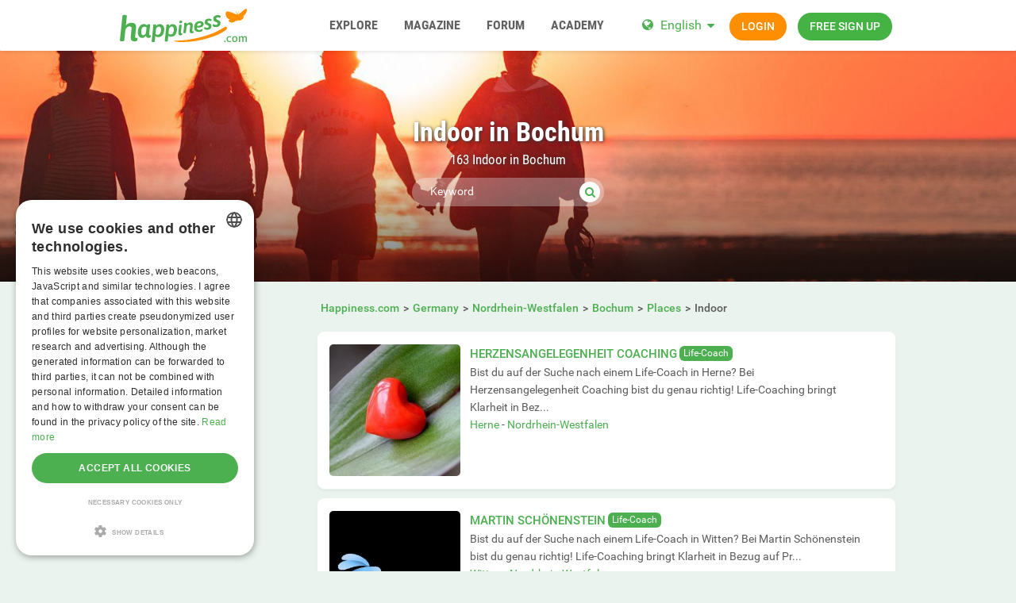

--- FILE ---
content_type: text/html; charset=utf-8
request_url: https://www.happiness.com/germany/nordrhein-westfalen/bochum/locations/place/?page=2
body_size: 23058
content:
<!DOCTYPE html>
<html lang="en">
<head>
  <meta http-equiv="X-Ua-Compatible" content="IE=Edge" />
<meta http-equiv="Content-Type" content="text/html; charset=utf-8" />
  <meta name="description" content="Discover the best yoga.studios, meditations centers, retreat, meetups and support groups in Bochum, all for free on Happiness.com." />
<meta name="robots" content="index, follow" />
<meta name="language" content="en" />
  <meta name="viewport" content="width=device-width,user-scalable=no,initial-scale=1.0" />
    <title>The best places in and around Bochum </title>
        <meta name="token" content="fbd3f3c86501df977aef6af4a59c3c90" />
  
    

    <script type="application/ld+json">
    [{
      "@context": "http://schema.org",
      "@type": "WebSite",
      "name": "Happiness.com",
      "url": "https://www.happiness.com/"
    },{
      "@context": "http://schema.org",
      "@type": "Organization",
      "url": "https://www.happiness.com/",
      "logo": "https://www.happiness.com/images/logo/main.en.svg"
    }]
    </script>
      <link rel="shortcut icon" href="/images/logo/favicon.en.ico">
  <link rel="apple-touch-icon" sizes="76x76" href="/images/logo/touch-icon-ipad.en.png">
  <link rel="apple-touch-icon" sizes="152x152" href="/images/logo/touch-icon-ipad-retina.en.png">
  <link rel="apple-touch-icon" sizes="57x57" href="/images/logo/touch-icon-iphone.en.png">
  <link rel="apple-touch-icon" sizes="120x120" href="/images/logo/touch-icon-iphone-retina.en.png">
  <link rel="manifest" href="/manifest.en.json">
  <meta name="apple-mobile-web-app-capable" content="yes">
  <meta name="apple-mobile-web-app-status-bar-style" content="default">
  <meta name="mobile-web-app-capable" content="yes">
  <meta name="apple-mobile-web-app-title" content="Happiness.com">
  <meta name="application-name" content="Happiness.com">
    <meta name="theme-color" content="#ffffff">                      <!-- APP -->
<!--   Start SmartBanner configuration for android-->
  <meta name="smartbanner:title" content="Happy - The happiness.com App">
  <meta name="smartbanner:author" content="Community to share happiness">
  <meta name="smartbanner:price" content="Free">
  <meta name="smartbanner:price-suffix-google" content=" ">
<meta name="smartbanner:price-suffix-apple" content=" ">
<meta name="smartbanner:icon-apple" content="https://img-a.happiness.com/asset/app_ico-app@2x.png">
  <meta name="smartbanner:icon-google" content="https://img-a.happiness.com/asset/app_ico-app@2x.png">
  <meta name="smartbanner:button" content="Show">
  <meta name="smartbanner:button-url-apple" content="https://app.adjust.com/rq2khd6">
<meta name="smartbanner:button-url-google" content="https://app.adjust.com/rq2khd6">
  <meta name="smartbanner:enabled-platforms" content="android,ios">
  <!-- End SmartBanner configuration -->    <meta name="smartbanner:disable-positioning" content="true">
    <style>
      .smartbanner--android,
      .smartbanner--ios {
        position: fixed !important;
        z-index: 1000;
        bottom: 0 !important;
        top: auto !important;
      }
    </style>
    
    <link rel="alternate" hreflang="de" href="https://de.happiness.com/germany/nordrhein-westfalen/bochum/locations/place/?page=2" />
<link rel="alternate" hreflang="en" href="https://www.happiness.com/germany/nordrhein-westfalen/bochum/locations/place/?page=2" />
    <link rel="canonical" href="https://www.happiness.com/germany/nordrhein-westfalen/bochum/locations/place/?page=2" />

  
<link rel="stylesheet" type="text/css" media="all" data-type="main" crossorigin="anonymous" referrerpolicy="no-referrer" href="https://cdn.jsdelivr.net/npm/smartbanner.js@1.16.0/dist/smartbanner.min.css" />
<link rel="stylesheet" type="text/css" media="all" data-type="main" href="/sfCombine/css/0cd9687a442355e9dc0ab85254cec5e0/pjax/0/mq/1.css" />
<link rel="stylesheet" type="text/css" media="all" data-type="page" href="/sfCombine/css/a403acf84acef163667193f05a730f66/pjax/0/mq/1.css" />
    
  <script type="text/javascript" charset="UTF-8" src="https://cdn.cookie-script.com//s/dffa47b5d0bd7e744d6fc8772a4fd2b0.js"></script>  <script src="https://www.googleoptimize.com/optimize.js?id=OPT-PZX2T78"></script>

<!-- Global site tag (gtag.js) - Google Ads: 769105356 -->
<script async src="https://www.googletagmanager.com/gtag/js?id=AG-SEL0J3WJSF"></script>
<script>
  window.dataLayer = window.dataLayer || [];
  function gtag(){dataLayer.push(arguments);}
  gtag('js', new Date());

  gtag('config', 'G-SEL0J3WJSF');
</script>

<script async src="https://pagead2.googlesyndication.com/pagead/js/adsbygoogle.js?client=ca-pub-1502407159648821" crossorigin="anonymous"></script>

<!-- Facebook Pixel Code -->
<script>
  !function(f,b,e,v,n,t,s)
  {if(f.fbq)return;n=f.fbq=function(){n.callMethod?
  n.callMethod.apply(n,arguments):n.queue.push(arguments)};
  if(!f._fbq)f._fbq=n;n.push=n;n.loaded=!0;n.version='2.0';
  n.queue=[];t=b.createElement(e);t.async=!0;
  t.src=v;s=b.getElementsByTagName(e)[0];
  s.parentNode.insertBefore(t,s)}(window, document,'script',
  'https://connect.facebook.net/en_US/fbevents.js');
  fbq('init', '1962163667218401');
  fbq('track', 'PageView');
</script>
<noscript><img height="1" width="1" style="display:none"
  src="https://www.facebook.com/tr?id=1962163667218401&ev=PageView&noscript=1"
/></noscript>
<!-- End Facebook Pixel Code -->


      
<script>
    window.dataLayer = window.dataLayer || [];
    function gtag(){dataLayer.push(arguments);}
    gtag('js', new Date());
    gtag('set', {'location': location.href});
      gtag('config', 'G-SEL0J3WJSF', {'groups': 'account'});

    (function(a,b,c){
    c=b?('pending'!=b.state&&(b.end-b.start)):(a=a&&a.timing)?(a.responseEnd-a.domainLookupStart):0;
    c&& gtag('event', 'timing_complete', {
        'name' : 'load',
        'value' : c,
        'event_category' : 'dcl',
        'send_to': 'account'
    });
    }(window.performance,window.ajaxify));
    gtag('event', 'page_view', {"send_to":"account"})
    </script>    


</head>
<body class="n-authed n-member">
<div id="page-top"></div>

<!--df-page-->
<div id="df-page">

<div class="df-header df-header-guest">
  <div class="df-container">
    <div class="df-header-brand">
  <a href="/" title="Happiness.com">
    <span class="df-title">Happiness.com</span>
  </a>
</div>
    <div class="df-mobile-menu-logout">
    <div>
        <button type="button" class="close">
          <i aria-label="Close" class="fa fa-close"></i>        </button>
        <ul class="df-header-nav hidden-xs hidden-ss hidden-sm">
          <li class="df-nav-search">
            <a href="#" title="Explore" aria-haspopup="true" aria-expanded="false">
              <i aria-hidden="true" class="df-icon fa fa-search"></i>              <span class="df-title df-title-full">Explore</span>
              <span class="df-title df-title-abbr">Explore</span>
            </a>
            <ul class="df-header-sub">
              <li>
                <form method="get" action="https://www.happiness.com/globalSearch/redirect/" autocomplete="off">
                  <i aria-hidden="true" class="df-icon fa fa-search" style="cursor: pointer;" onclick=";$(this.parentNode).submit();"></i>
                  <input type="search" name="keyword" placeholder="Users, events, classifieds..." maxlength="20" required />
                  <input type="hidden" name="type" id="type" value="3" />                </form>
              </li>
              <li><a href="/events/">Events</a></li>
              <li><a href="https://www.happiness.com/locations/">Places</a></li>
              <li><a href="https://www.happiness.com/interests/">Interests</a></li>
            </ul>
          </li>

          <li>
            <a href="/magazine/" title="Magazine" aria-haspopup="true" aria-expanded="false">
              <i aria-hidden="true" class="df-icon fa fa-group"></i>              <span class="df-title df-title-full">Magazine</span>
              <span class="df-title df-title-abbr">Magazine</span>
            </a>
          </li>

          <li>
            <a href="/forum/" title="Forum" aria-haspopup="true" aria-expanded="false">
              <i aria-hidden="true" class="df-icon fa fa-group"></i>              <span class="df-title df-title-full">Forum</span>
              <span class="df-title df-title-abbr">Forum</span>
            </a>
          </li>

          <li class="df-nav-shop hidden-xs">
            <a href="https://www.happiness.com/academy/" title="ACADEMY" aria-haspopup="true" aria-expanded="false">
              <i aria-hidden="true" class="df-icon fa fa-group"></i>              <span class="df-title df-title-full">ACADEMY</span>
              <span class="df-title df-title-abbr">ACADEMY</span>
            </a>
          </li>
        </ul>
        <div class="df-header-actions">
                        <div class="df-header-switch-lang">
                <div class="df-com-dropdown collapsed"><input type="hidden" value="en" /><span class="content&quot; aria-haspopup=&quot;true&quot; aria-expanded=&quot;false"><a href="https://www.happiness.com/">EN</a></span><i aria-hidden="true" class="fa fa-caret"></i><dl class="collapse"><dd data-value="en" class="selected"><a href="https://www.happiness.com/">EN</a></dd><dd data-value="de"><a href="https://de.happiness.com/">DE</a></dd></dl></div>              </div>
              <div class="hidden-xs hidden-ss hidden-sm">
                <i aria-hidden="true" class="fa fa-globe"></i>                <div class="df-com-dropdown collapsed"><input type="hidden" value="en" /><span class="content&quot; aria-haspopup=&quot;true&quot; aria-expanded=&quot;false"><a href="https://www.happiness.com/">English</a></span><i aria-hidden="true" class="fa fa-caret"></i><dl class="collapse"><dd data-value="en" class="selected"><a href="https://www.happiness.com/">English</a></dd><dd data-value="de"><a href="https://de.happiness.com/">Deutsch</a></dd></dl></div>              </div>
                      <a class="btn btn-register btn-secondary" href="#modal-signin" data-jobs="modal" data-tab="tab-signin">
              Login            </a>
            <a class="btn btn-register btn-success" href="#modal-signup" data-jobs="modal" data-tab="tab-signup">
              Free sign up            </a>
        </div>
    </div>
    <a class="hidden-sm hidden-md hidden-lg df-mobile-menu-logout-icon" href="#"><i aria-hidden="true" class="fa fa-bars"></i></a></div>
  </div>
</div>

<div class="modal fade" id="modal-signin" data-ga="popup-signin">
  <div class="modal-dialog" role="dialog">
    <div class="modal-content">
      <div class="modal-header">
        <h4 class="modal-title">Log in</h4>
        <button type="button" class="close" data-dismiss="modal">
          <i aria-label="Close" class="fa fa-close"></i>        </button>
      </div>
      <div class="modal-body pane-signin">
        <form action="https://www.happiness.com/login_prod.php" method="post" class="form-horizontal no-ajaxy" data-jobs="validate native">
  <p style="font-size: 0.8em;font-weight: 200;">Enter your username/email and password to login.</p>

  <input type="hidden" name="action" value="login" />

    <div class="form-group">
    <label class="sr-only" for="signin-nickname_215">Username</label>
    <div class="input-group">
      <div class="input-group-addon"><i aria-hidden="true" class="fa fa-fw fa-user"></i></div>
      <input type="text" name="nickname" id="signin-nickname_215" value="" class="form-control" placeholder="Username" data-validate="required" maxlength="50" />    </div>
  </div>

    <div class="form-group">
    <label class="sr-only" for="signin-password_215">Password</label>
    <div class="input-group">
      <div class="input-group-addon"><i aria-hidden="true" class="fa fa-fw fa-lock"></i></div>
      <input type="password" name="password" id="signin-password_215" value="" class="form-control" placeholder="Password" data-validate="required" maxlength="25" />    </div>
  </div>

  <div class="form-group">
    <button type="submit" class="btn btn-primary btn-block">Login</button>
  </div>

  <div class="form-group clearfix" style="margin-top: -7px;margin-bottom: 10px;">
    <div class="col-xs-6">
      <label class="checkbox-inline">
        <input type="checkbox" name="remember_me" value="1" /><i aria-hidden="true" class="fa fa-check-state"></i>Stay logged in      </label>
    </div>
    <div class="col-xs-6">
      <label class="checkbox-inline" title="(Only CORE member)">
        <input type="checkbox" name="invisibility" value="1" /><i aria-hidden="true" class="fa fa-check-state"></i>Invisible      </label>
    </div>
  </div>

  <div class="text-center forget-password">
    <a href="https://www.happiness.com/forgot_password/">I forgot my username/password.</a>  </div>
</form>

<form action="#" class="facebook-login-container">
  <div class="line-separator">
    <span class="left"></span>
    <span class="middle">OR</span>
    <span class="right"></span>
  </div>

  <div class="box-gdpr" style="display: none;">
  <div class="form-group">
    <div class="checkbox">
      <label>
        <input type="checkbox" name="status" value="0" data-jobs="validate" data-validate="required" /><i aria-hidden="true" class="fa fa-check-state"></i>        <span class="gdpr-text">I have read the <a href="https://www.happiness.com/conditions/popup/true/" target="_blank">terms & conditions</a> and agree to them.</span>
        <span class="gdpr-text is-pair-text">We have read the <a href="https://www.happiness.com/conditions/popup/true/" target="_blank"> privacy policy </a>. We agree to the processing of our data in accordance with the privacy policy. This also applies to any and all sensitive information. Furthermore, we agree to the processing in a country outside the European Economic Area ("EEA") in accordance with the Privacy Policy.</span>
      </label>
    </div>
  </div>
  <div class="form-group">
    <div class="checkbox">
      <label>
        <input type="checkbox" name="status2" value="0" data-jobs="validate" data-validate="required" /><i aria-hidden="true" class="fa fa-check-state"></i>        <span class="gdpr-text">I've read the <a href="https://www.happiness.com/policy/popup/true/"  target="_blank">privacy policy</a> and explicitly consent to the processing of my data as outlined therein. I'm aware of and explicitly consent that sensitive data under Art. 9 GDPR will be processed and that the processing will take place in a country outside the European Economic Area ('EEA').</span>
        <span class="gdpr-text is-pair-text">We have read the<a href="https://www.happiness.com/policy/popup/true/" target="_blank"> Terms & Conditions </a>and agree to them. In particular to the section where it is stated that the owner of each email address authorizes us to send them emails. </span>
      </label>
    </div>
  </div>
</div>




  <div class="text-center">
    <button type="button" class="btn btn-fb btn-lg sdk-not-loaded btn-lg btn-block" data-facebook-loading-text="Loading Facebook…"><i aria-hidden="true" class="fa fa-facebook-square"></i> <span class="text">Login with Facebook</span></button>  </div>

  </form>

      </div>
    </div>
  </div>
</div>

<div class="modal fade" id="modal-signup" data-ga="popup-signup">
  <div class="modal-dialog" role="dialog">
    <div class="modal-content">
      <div class="modal-header">
        <h4 class="modal-title">Free registration</h4>
        <button type="button" class="close" data-dismiss="modal">
          <i aria-label="Close" class="fa fa-close"></i>        </button>
      </div>
      <div class="modal-body pane-signup" id="panel-signup">
        <form action="https://www.happiness.com/signupstep1" method="post" class="form-horizontal no-ajaxy" data-jobs="validate ajax fill" data-ajax-expect="html" data-fill="@ < .pane-signup">
  
  <p style="font-size: 0.8em;font-weight: 200;">Sign up is free of charge, non-binding, and doesn't commit you to anything.</p>

    <div class="form-group input-group has-feedback">
    <label class="sr-only" for="signup-email_493">Email</label>
    <div class="input-group-addon"><i aria-hidden="true" class="fa fa-fw fa-envelope"></i></div>
    <input type="email" name="regEmail" id="signup-email_493" value="" placeholder="Email" class="form-control" autocomplete="off" maxlength="50" data-jobs="validate" data-validate="required email" data-validate-prompter="~.rule-hint" data-rule-email="https://www.happiness.com/registration/ajaxCheckEmail/" data-hint="That email address is invalid. Please enter another email address." />    <div class="rule-hint"></div>
  </div>
    <div class="form-group input-group has-feedback">
    <label class="sr-only" for="signup-password_493">Password</label>
    <div class="input-group-addon"><i aria-hidden="true" class="fa fa-fw fa-lock"></i></div>
    <input type="password" name="regPassword1" id="signup-password_493" value="" placeholder="Password" class="form-control" autocomplete="off" minlength="6" maxlength="25" data-jobs="validate" data-validate="min-length max-length ajax" data-validate-prompter="~.rule-hint" data-rule-ajax="https://www.happiness.com/registration/ajaxCheckPassword/" data-hint-min-length="The password must be at least 6 characters long" data-hint-max-length="The password is too long." data-hint="The entered password is incorrect." />    <div class="rule-hint"></div>
  </div>

    <div class="form-group has-feedback">
    <label class="sr-only" for="signup-gender_493">Gender</label>
    <select name="regGender" id="signup-gender_493" class="form-control" data-jobs="validate" data-validate="required" data-validate-prompter="~.rule-hint" data-hint="Please check your information"><option value="" selected="selected">I am...</option>
<option value="m">male</option>
<option value="w">female</option>
<option value="other">non-binary</option>
<option value="irrelevant">n/a</option>
</select>    <div class="rule-hint"></div>
  </div>

  <div class="form-group">
    <button type="submit" class="btn btn-success btn-lg btn-block">
      Join now!    </button>
  </div>

  <div class="box-gdpr" style="display: none;">
  <div class="form-group">
    <div class="checkbox">
      <label>
        <input type="checkbox" name="status" value="1" data-jobs="validate" data-validate="required" /><i aria-hidden="true" class="fa fa-check-state"></i>        <span class="gdpr-text">I have read the <a href="https://www.happiness.com/conditions/popup/true/" target="_blank">terms & conditions</a> and agree to them.</span>
        <span class="gdpr-text is-pair-text">We have read the <a href="https://www.happiness.com/conditions/popup/true/" target="_blank"> privacy policy </a>. We agree to the processing of our data in accordance with the privacy policy. This also applies to any and all sensitive information. Furthermore, we agree to the processing in a country outside the European Economic Area ("EEA") in accordance with the Privacy Policy.</span>
      </label>
    </div>
  </div>
  <div class="form-group">
    <div class="checkbox">
      <label>
        <input type="checkbox" name="status2" value="1" data-jobs="validate" data-validate="required" /><i aria-hidden="true" class="fa fa-check-state"></i>        <span class="gdpr-text">I've read the <a href="https://www.happiness.com/policy/popup/true/"  target="_blank">privacy policy</a> and explicitly consent to the processing of my data as outlined therein. I'm aware of and explicitly consent that sensitive data under Art. 9 GDPR will be processed and that the processing will take place in a country outside the European Economic Area ('EEA').</span>
        <span class="gdpr-text is-pair-text">We have read the<a href="https://www.happiness.com/policy/popup/true/" target="_blank"> Terms & Conditions </a>and agree to them. In particular to the section where it is stated that the owner of each email address authorizes us to send them emails. </span>
      </label>
    </div>
  </div>
</div>



  <input type="hidden" id="device_info" name="device_info">
</form>

<form action="#" class="facebook-login-container">
  <div class="line-separator">
    <span class="left"></span>
    <span class="middle">OR</span>
    <span class="right"></span>
  </div>

  <div class="box-gdpr" style="display: none;">
  <div class="form-group">
    <div class="checkbox">
      <label>
        <input type="checkbox" name="status" value="0" data-jobs="validate" data-validate="required" /><i aria-hidden="true" class="fa fa-check-state"></i>        <span class="gdpr-text">I have read the <a href="https://www.happiness.com/conditions/popup/true/" target="_blank">terms & conditions</a> and agree to them.</span>
        <span class="gdpr-text is-pair-text">We have read the <a href="https://www.happiness.com/conditions/popup/true/" target="_blank"> privacy policy </a>. We agree to the processing of our data in accordance with the privacy policy. This also applies to any and all sensitive information. Furthermore, we agree to the processing in a country outside the European Economic Area ("EEA") in accordance with the Privacy Policy.</span>
      </label>
    </div>
  </div>
  <div class="form-group">
    <div class="checkbox">
      <label>
        <input type="checkbox" name="status2" value="0" data-jobs="validate" data-validate="required" /><i aria-hidden="true" class="fa fa-check-state"></i>        <span class="gdpr-text">I've read the <a href="https://www.happiness.com/policy/popup/true/"  target="_blank">privacy policy</a> and explicitly consent to the processing of my data as outlined therein. I'm aware of and explicitly consent that sensitive data under Art. 9 GDPR will be processed and that the processing will take place in a country outside the European Economic Area ('EEA').</span>
        <span class="gdpr-text is-pair-text">We have read the<a href="https://www.happiness.com/policy/popup/true/" target="_blank"> Terms & Conditions </a>and agree to them. In particular to the section where it is stated that the owner of each email address authorizes us to send them emails. </span>
      </label>
    </div>
  </div>
</div>




  <div class="text-center">
    <button type="button" class="btn btn-fb btn-lg sdk-not-loaded btn-lg btn-block" data-facebook-loading-text="Loading Facebook…"><i aria-hidden="true" class="fa fa-facebook-square"></i> <span class="text">Login with Facebook</span></button>  </div>

    <div class="text-center help-block">
    We only use Facebook to confirm your email. No other information will be shared or posted.  </div>
  </form>


      </div>
    </div>
  </div>
</div>


<div class="df-content container" id="df-content">
  <div class="no-support" id="no-support">
    <noscript>
      <div class="notice notice-warning fade in"><span class="icon"></span><span class="notice-content"><strong>You don't have JavaScript activated.</strong> <br>To be able to use Happiness.com properly, you need to have JavaScript activated in your browser. <strong><a href="https://www.google.com/search?q=jactivate+javascript" rel="nofollow">How doI activate JavaScript?</a></strong></span></div>    </noscript>
  </div>
  

<div class=" profile-head seo-profile row" style="display: none">
  <div class="profile-cover col-xs-12" id="profile-cover">
          <link rel="preload" href="https://img-b.happiness.com/asset/lp1_headerimg2.jpg" as="image">
    <div class="canvas cover-content" data-status="default-cover-image">
      <div class="cover-image-text cover-image-text-title">
  <div class="top-cover-header-middle">
      <h1>
        <span>Indoor in Bochum</span>
        <i aria-hidden="true" class="fa fa-search search-toggle"></i>        <p>    163 Indoor in Bochum    </p>
      </h1>
    <form class="top-cover-header-search" method="get" action="/globalSearch/redirect/" autocomplete="off">
      <input type="search" name="keyword" placeholder="Keyword" value="" maxlength="30" required />
      <button type="submit"><i aria-hidden="true" class="fa fa-search"></i></button>
      <input type="hidden" name="type" id="type" value="location" />      <div class="input-size"></div>
    </form>
  </div>
</div>

      <div class="captain"></div>
      <img src="https://img-b.happiness.com/asset/lp1_headerimg2.jpg">
      <div id="ad-cover" style="display: none; position:absolute; right:0;top:0;">
        <div class="panel-body"></div>
      </div>
    </div>
  
    </div>

</div>

<div class="profile-body seo-profile row">
  <div class="col-sm-3 sticky">
    <!-- side menu component -->
<div class="df-sidebar aside-links side-menu">
    <strong class="side-menu-title text-center collapsed" data-jobs="collapse"
            data-collapse="@ < .side-menu .list-group">
        <i aria-hidden="true" class="fa fa-list-ul"></i> Browse    </strong>
    <div class="list-group collapse">
                    
                                                                                                                                        
            <dl class="" style="margin-bottom: 5px; display: none;">
                <dt class="list-group-item  " data-jobs="collapse" data-collapse="~ .list-group-items">
                                        <i aria-hidden="true" class="pull-right fa fa-chevron-down"></i>                                        <a href="/germany/nordrhein-westfalen/bochum/">
                                                    Students of Happiness in Bochum                                            </a>
                </dt>
                <div class="list-group-items collapse ">
                                            <!-- sub menu -->
                                                                                <dd id="link-999e70d4bbcee1350bb92e36d5e1630d" class="list-group-item " style="display: none;">
                                <a href="/germany/nordrhein-westfalen/bochum/newsfeed/">
                                    Happiness News Feed                                    <span id="indicator-999e70d4bbcee1350bb92e36d5e1630d" class="df-badge" data-count=""></span>
                                </a>
                            </dd>
                                                <!-- sub menu -->
                                    </div>
            </dl>
                    
                                                                                                                                                                                                                                                                                                                            
            <dl class="" style="margin-bottom: 5px; display: none;">
                <dt class="list-group-item  " data-jobs="collapse" data-collapse="~ .list-group-items">
                                        <i aria-hidden="true" class="pull-right fa fa-chevron-down"></i>                                        <a href="/germany/nordrhein-westfalen/bochum/events/">
                                                    Events                                            </a>
                </dt>
                <div class="list-group-items collapse ">
                                            <!-- sub menu -->
                                                                                <dd id="link-b28efa55a93f8ca84ad249795179cfca" class="list-group-item " style="display: none;">
                                <a href="/germany/nordrhein-westfalen/bochum/events/online+event/">
                                    Online event                                    <span id="indicator-b28efa55a93f8ca84ad249795179cfca" class="df-badge" data-count=""></span>
                                </a>
                            </dd>
                                                                                <dd id="link-66f279aff215d0ebafe84ba4188c0287" class="list-group-item " style="display: none;">
                                <a href="/germany/nordrhein-westfalen/bochum/events/workout/">
                                    Workout, practice, ritual                                    <span id="indicator-66f279aff215d0ebafe84ba4188c0287" class="df-badge" data-count=""></span>
                                </a>
                            </dd>
                                                                                <dd id="link-0dc7617abb3d8d3db277f28ff86af8f4" class="list-group-item " style="display: none;">
                                <a href="/germany/nordrhein-westfalen/bochum/events/meetup/">
                                    Meetup, open discussion                                    <span id="indicator-0dc7617abb3d8d3db277f28ff86af8f4" class="df-badge" data-count=""></span>
                                </a>
                            </dd>
                                                                                <dd id="link-5593ff9d0934907b5e53a59bdbd4aac8" class="list-group-item " style="display: none;">
                                <a href="/germany/nordrhein-westfalen/bochum/events/workshop/">
                                    Workshop, talk, training                                    <span id="indicator-5593ff9d0934907b5e53a59bdbd4aac8" class="df-badge" data-count=""></span>
                                </a>
                            </dd>
                                                                                <dd id="link-c83362c2d523c4cfdd1e4d9c5e35dccf" class="list-group-item " style="display: none;">
                                <a href="/germany/nordrhein-westfalen/bochum/events/culture/">
                                    Art, culture, concert                                    <span id="indicator-c83362c2d523c4cfdd1e4d9c5e35dccf" class="df-badge" data-count=""></span>
                                </a>
                            </dd>
                                                                                <dd id="link-a3cb8b6f91fc8f3f09dd6069b98f4a7b" class="list-group-item " style="display: none;">
                                <a href="/germany/nordrhein-westfalen/bochum/events/retreat/">
                                    Retreat, conference, festival                                    <span id="indicator-a3cb8b6f91fc8f3f09dd6069b98f4a7b" class="df-badge" data-count=""></span>
                                </a>
                            </dd>
                                                <!-- sub menu -->
                                    </div>
            </dl>
                    
                                                                                                                    
            <dl class="" style="margin-bottom: 5px; display: none;">
                <dt class="list-group-item side-menu-active " data-jobs="collapse" data-collapse="~ .list-group-items">
                                        <i aria-hidden="true" class="pull-right fa fa-chevron-down"></i>                                        <a href="/germany/nordrhein-westfalen/bochum/locations/">
                                                    Places                                            </a>
                </dt>
                <div class="list-group-items collapse in">
                                            <!-- sub menu -->
                                                                                <dd id="link-ae404c67e5e6334d81e441caf5352662" class="list-group-item " style="display: none;">
                                <a href="/germany/nordrhein-westfalen/bochum/locations/place/yoga-studio/">
                                    Yoga Studios                                    <span id="indicator-ae404c67e5e6334d81e441caf5352662" class="df-badge" data-count=""></span>
                                </a>
                            </dd>
                                                                                <dd id="link-656640e5dbe4c2548d3758b2717a2fe7" class="list-group-item " style="display: none;">
                                <a href="/germany/nordrhein-westfalen/bochum/locations/place/public-places/">
                                    Public Places: Parks, Lakes, Beaches, Sights, Squares                                    <span id="indicator-656640e5dbe4c2548d3758b2717a2fe7" class="df-badge" data-count=""></span>
                                </a>
                            </dd>
                                                                                <dd id="link-dabc6c9d40b156508e91b3a222e5d5a8" class="list-group-item " style="display: none;">
                                <a href="/germany/nordrhein-westfalen/bochum/locations/place/alternative-healing/">
                                    Alternative Healing                                    <span id="indicator-dabc6c9d40b156508e91b3a222e5d5a8" class="df-badge" data-count=""></span>
                                </a>
                            </dd>
                                                                                <dd id="link-3908ace2d9fbd82f92c0d740c52da199" class="list-group-item " style="display: none;">
                                <a href="/germany/nordrhein-westfalen/bochum/locations/place/meditation-center/">
                                    Meditation Center, Spiritual Center, Venue                                    <span id="indicator-3908ace2d9fbd82f92c0d740c52da199" class="df-badge" data-count=""></span>
                                </a>
                            </dd>
                                                                                <dd id="link-8a96337e69e07371168c98fdfff8d80f" class="list-group-item " style="display: none;">
                                <a href="/germany/nordrhein-westfalen/bochum/locations/place/therapist/">
                                     Therapist, doctor, mental health center, physician                                    <span id="indicator-8a96337e69e07371168c98fdfff8d80f" class="df-badge" data-count=""></span>
                                </a>
                            </dd>
                                                                                <dd id="link-ca44eb87f1453b57140d31a64bda8c89" class="list-group-item " style="display: none;">
                                <a href="/germany/nordrhein-westfalen/bochum/locations/place/wellness/">
                                    Wellness-center, Spa                                    <span id="indicator-ca44eb87f1453b57140d31a64bda8c89" class="df-badge" data-count=""></span>
                                </a>
                            </dd>
                                                                                <dd id="link-ef8955636815cb07867fcbf132c98a23" class="list-group-item " style="display: none;">
                                <a href="/germany/nordrhein-westfalen/bochum/locations/place/vegan-restaurants/">
                                     Vegan, vegetarian, special diet restaurant                                    <span id="indicator-ef8955636815cb07867fcbf132c98a23" class="df-badge" data-count=""></span>
                                </a>
                            </dd>
                                                                                <dd id="link-dc5fe0d92eb5c8e5de30dd17c79b5e99" class="list-group-item " style="display: none;">
                                <a href="/germany/nordrhein-westfalen/bochum/locations/place/life-coach/">
                                    Life-Coach                                    <span id="indicator-dc5fe0d92eb5c8e5de30dd17c79b5e99" class="df-badge" data-count=""></span>
                                </a>
                            </dd>
                                                <!-- sub menu -->
                                    </div>
            </dl>
                    
                                                                                                    
            <dl class="" style="margin-bottom: 5px; display: none;">
                <dt class="list-group-item  " data-jobs="collapse" data-collapse="~ .list-group-items">
                                        <a href="/germany/nordrhein-westfalen/bochum/classifieds/">
                                                    Classifieds                                            </a>
                </dt>
                <div class="list-group-items collapse ">
                                    </div>
            </dl>
            </div>
</div>

  </div>
  <div class="col-sm-9 pull-right-sm">
            <ol class="breadcrumb hidden-xs hidden-ss"><li><a href="/"><span>Happiness.com</span></a></li><li><a href="/germany/"><span>Germany</span></a></li><li><a href="/germany/nordrhein-westfalen/"><span>Nordrhein-Westfalen</span></a></li><li><a href="/germany/nordrhein-westfalen/bochum/"><span>Bochum</span></a></li><li><a href="/germany/nordrhein-westfalen/bochum/locations/"><span>Places</span></a></li><li><span>Indoor</span></li></ol>    
        <ul>
                    <div class="panel event-list-items">
  <div class="panel-body">
    <div class="row">
              <div class="col-xs-12 col-ss-3">
        <a href="/germany/nordrhein-westfalen/herne/locations/place/life-coach/herzensangelegenheit-coaching/255/">
          <img alt="Herzensangelegenheit Coaching" class="df-preview df-cms-image" data-mid="466" data-source="https://img-z.happiness.com/K4lhPD_dMrrEDJwni7iE7w==,1772323200/fsk16/0/7/0/255-07070D686BC2CFAB9A3FD731FC5FA872.jpg" data-preview="https://img-z.happiness.com/K4lhPD_dMrrEDJwni7iE7w==,1772323200/fsk16/0/7/0/255-07070D686BC2CFAB9A3FD731FC5FA872_300_sq.jpg" data-alt="Herzensangelegenheit Coaching" data-detail="/ajax/gallery/locations/image/466" loading="lazy" src="https://img-z.happiness.com/K4lhPD_dMrrEDJwni7iE7w==,1772323200/fsk16/0/7/0/255-07070D686BC2CFAB9A3FD731FC5FA872_300_sq.jpg" data-plc="/images/plc/en/cms_null_300.svg" onerror="if(this.getAttribute('src')!=this.getAttribute('data-plc'))this.src=this.getAttribute('data-plc');" />        </a>
      </div>
      <div class="col-xs-12 col-ss-9">
        <div class="event-header">
          <strong class="event-title"><a class="link" href="/germany/nordrhein-westfalen/herne/locations/place/life-coach/herzensangelegenheit-coaching/255/">Herzensangelegenheit Coaching</a></strong>
          <span class="event-category"><a href="/locations/place/life-coach/">Life-Coach</a></span>
          <strong class="event-start-time">
                      </strong>
        </div>
                <div class="event-description">
          <div class="df-markdown">
                                    Bist du auf der Suche nach einem Life-Coach in Herne? Bei Herzensangelegenheit Coaching bist du genau richtig! Life-Coaching bringt Klarheit in Bez...          </div>
      <span>
                  <a href="/germany/nordrhein-westfalen/herne/">Herne</a> -
                          <a href="/germany/nordrhein-westfalen/">Nordrhein-Westfalen</a>                      </span>
        </div>
                            <input class="cms-dynamic-data" type="hidden" value="club-255" />
          <div id="club-255-attend-list"></div>
                        </div>
    </div>
  </div>
</div>
                    <div class="panel event-list-items">
  <div class="panel-body">
    <div class="row">
              <div class="col-xs-12 col-ss-3">
        <a href="/germany/nordrhein-westfalen/witten/locations/place/life-coach/martin-schonenstein/304/">
          <img alt="Martin Schönenstein" class="df-preview df-cms-image" data-mid="515" data-source="https://img-z.happiness.com/hTV0bgAOIvfmZgOHIIdb-g==,1772323200/fsk16/5/8/5/304-585502F71D361951011D2A8A074F4C71.jpg" data-preview="https://img-z.happiness.com/hTV0bgAOIvfmZgOHIIdb-g==,1772323200/fsk16/5/8/5/304-585502F71D361951011D2A8A074F4C71_300_sq.jpg" data-alt="Martin Schönenstein" data-detail="/ajax/gallery/locations/image/515" loading="lazy" src="https://img-z.happiness.com/hTV0bgAOIvfmZgOHIIdb-g==,1772323200/fsk16/5/8/5/304-585502F71D361951011D2A8A074F4C71_300_sq.jpg" data-plc="/images/plc/en/cms_null_300.svg" onerror="if(this.getAttribute('src')!=this.getAttribute('data-plc'))this.src=this.getAttribute('data-plc');" />        </a>
      </div>
      <div class="col-xs-12 col-ss-9">
        <div class="event-header">
          <strong class="event-title"><a class="link" href="/germany/nordrhein-westfalen/witten/locations/place/life-coach/martin-schonenstein/304/">Martin Schönenstein</a></strong>
          <span class="event-category"><a href="/locations/place/life-coach/">Life-Coach</a></span>
          <strong class="event-start-time">
                      </strong>
        </div>
                <div class="event-description">
          <div class="df-markdown">
                                    Bist du auf der Suche nach einem Life-Coach in Witten? Bei Martin Schönenstein bist du genau richtig! Life-Coaching bringt Klarheit in Bezug auf Pr...          </div>
      <span>
                  <a href="/germany/nordrhein-westfalen/witten/">Witten</a> -
                          <a href="/germany/nordrhein-westfalen/">Nordrhein-Westfalen</a>                      </span>
        </div>
                            <input class="cms-dynamic-data" type="hidden" value="club-304" />
          <div id="club-304-attend-list"></div>
                        </div>
    </div>
  </div>
</div>
                    <div class="panel event-list-items">
  <div class="panel-body">
    <div class="row">
              <div class="col-xs-12 col-ss-3">
        <a href="/germany/nordrhein-westfalen/bochum/locations/place/life-coach/bohm-annette/314/">
          <img alt="Böhm Annette" class="df-preview df-cms-image" data-mid="525" data-source="https://img-z.happiness.com/GapOV8TVsPh8chNVthF0_w==,1772323200/fsk16/F/2/6/314-F26D9E1F8A00798B7DE6684502A28052.jpg" data-preview="https://img-z.happiness.com/GapOV8TVsPh8chNVthF0_w==,1772323200/fsk16/F/2/6/314-F26D9E1F8A00798B7DE6684502A28052_300_sq.jpg" data-alt="Böhm Annette" data-detail="/ajax/gallery/locations/image/525" loading="lazy" src="https://img-z.happiness.com/GapOV8TVsPh8chNVthF0_w==,1772323200/fsk16/F/2/6/314-F26D9E1F8A00798B7DE6684502A28052_300_sq.jpg" data-plc="/images/plc/en/cms_null_300.svg" onerror="if(this.getAttribute('src')!=this.getAttribute('data-plc'))this.src=this.getAttribute('data-plc');" />        </a>
      </div>
      <div class="col-xs-12 col-ss-9">
        <div class="event-header">
          <strong class="event-title"><a class="link" href="/germany/nordrhein-westfalen/bochum/locations/place/life-coach/bohm-annette/314/">Böhm Annette</a></strong>
          <span class="event-category"><a href="/locations/place/life-coach/">Life-Coach</a></span>
          <strong class="event-start-time">
                      </strong>
        </div>
                <div class="event-description">
          <div class="df-markdown">
                                    Im Rahmen eines Life-Coachings bei Böhm Annette werden Herausforderungen in allen Bereichen des Lebens beleuchtet. Es werden gemeinsam Wünsche und ...          </div>
      <span>
                  <a href="/germany/nordrhein-westfalen/bochum/">Bochum</a> -
                          <a href="/germany/nordrhein-westfalen/">Nordrhein-Westfalen</a>                      </span>
        </div>
                            <input class="cms-dynamic-data" type="hidden" value="club-314" />
          <div id="club-314-attend-list"></div>
                        </div>
    </div>
  </div>
</div>
                    <div class="panel event-list-items">
  <div class="panel-body">
    <div class="row">
              <div class="col-xs-12 col-ss-3">
        <a href="/germany/nordrhein-westfalen/herne/locations/place/life-coach/karl-werner-bliefering/263/">
          <img alt="Karl Werner Bliefering" class="df-preview df-cms-image" data-mid="474" data-source="https://img-z.happiness.com/SyxaQ7fja5cgNav79X8bNQ==,1772323200/fsk16/E/B/F/263-EBF6F8597FE2AB473585A4198D41EB0E.jpg" data-preview="https://img-z.happiness.com/SyxaQ7fja5cgNav79X8bNQ==,1772323200/fsk16/E/B/F/263-EBF6F8597FE2AB473585A4198D41EB0E_300_sq.jpg" data-alt="Karl Werner Bliefering" data-detail="/ajax/gallery/locations/image/474" loading="lazy" src="https://img-z.happiness.com/SyxaQ7fja5cgNav79X8bNQ==,1772323200/fsk16/E/B/F/263-EBF6F8597FE2AB473585A4198D41EB0E_300_sq.jpg" data-plc="/images/plc/en/cms_null_300.svg" onerror="if(this.getAttribute('src')!=this.getAttribute('data-plc'))this.src=this.getAttribute('data-plc');" />        </a>
      </div>
      <div class="col-xs-12 col-ss-9">
        <div class="event-header">
          <strong class="event-title"><a class="link" href="/germany/nordrhein-westfalen/herne/locations/place/life-coach/karl-werner-bliefering/263/">Karl Werner Bliefering</a></strong>
          <span class="event-category"><a href="/locations/place/life-coach/">Life-Coach</a></span>
          <strong class="event-start-time">
                      </strong>
        </div>
                <div class="event-description">
          <div class="df-markdown">
                                    Was ist Life-Coaching? „Coaching“ ist ein 1885 entstandener, englischer Begriff, der für die Betreuung, die ...          </div>
      <span>
                  <a href="/germany/nordrhein-westfalen/herne/">Herne</a> -
                          <a href="/germany/nordrhein-westfalen/">Nordrhein-Westfalen</a>                      </span>
        </div>
                            <input class="cms-dynamic-data" type="hidden" value="club-263" />
          <div id="club-263-attend-list"></div>
                        </div>
    </div>
  </div>
</div>
                    <div class="panel event-list-items">
  <div class="panel-body">
    <div class="row">
              <div class="col-xs-12 col-ss-3">
        <a href="/germany/nordrhein-westfalen/bochum/locations/place/life-coach/leben-aus-erster-hand/264/">
          <img alt="Leben aus erster Hand" class="df-preview df-cms-image" data-mid="475" data-source="https://img-z.happiness.com/qeIncntxOEMYIit-19ruVQ==,1772323200/fsk16/7/A/B/264-7AB9B5D12AC0AC0ED9862537484FEB3C.jpg" data-preview="https://img-z.happiness.com/qeIncntxOEMYIit-19ruVQ==,1772323200/fsk16/7/A/B/264-7AB9B5D12AC0AC0ED9862537484FEB3C_300_sq.jpg" data-alt="Leben aus erster Hand" data-detail="/ajax/gallery/locations/image/475" loading="lazy" src="https://img-z.happiness.com/qeIncntxOEMYIit-19ruVQ==,1772323200/fsk16/7/A/B/264-7AB9B5D12AC0AC0ED9862537484FEB3C_300_sq.jpg" data-plc="/images/plc/en/cms_null_300.svg" onerror="if(this.getAttribute('src')!=this.getAttribute('data-plc'))this.src=this.getAttribute('data-plc');" />        </a>
      </div>
      <div class="col-xs-12 col-ss-9">
        <div class="event-header">
          <strong class="event-title"><a class="link" href="/germany/nordrhein-westfalen/bochum/locations/place/life-coach/leben-aus-erster-hand/264/">Leben aus erster Hand</a></strong>
          <span class="event-category"><a href="/locations/place/life-coach/">Life-Coach</a></span>
          <strong class="event-start-time">
                      </strong>
        </div>
                <div class="event-description">
          <div class="df-markdown">
                                    Zeit für Veränderungen mit Leben aus erster Hand - einem professionellen Life-Coaching in Bochum.
Fühlst du dich überfordert, bist unzufrieden, k...          </div>
      <span>
                  <a href="/germany/nordrhein-westfalen/bochum/">Bochum</a> -
                          <a href="/germany/nordrhein-westfalen/">Nordrhein-Westfalen</a>                      </span>
        </div>
                            <input class="cms-dynamic-data" type="hidden" value="club-264" />
          <div id="club-264-attend-list"></div>
                        </div>
    </div>
  </div>
</div>
                    <div class="panel event-list-items">
  <div class="panel-body">
    <div class="row">
              <div class="col-xs-12 col-ss-3">
        <a href="/germany/nordrhein-westfalen/witten/locations/place/life-coach/kommunikation-mediterrana-coaching/624/">
          <img alt="Kommunikation Mediterrana Coaching" class="df-preview df-cms-image" data-mid="834" data-source="https://img-z.happiness.com/O9izj2qsn02x0Q3Gcwdu0Q==,1772323200/fsk16/5/B/8/624-5B8EC6A998265B501AA4F4B6EF1EA532.jpg" data-preview="https://img-z.happiness.com/O9izj2qsn02x0Q3Gcwdu0Q==,1772323200/fsk16/5/B/8/624-5B8EC6A998265B501AA4F4B6EF1EA532_300_sq.jpg" data-alt="Kommunikation Mediterrana Coaching" data-detail="/ajax/gallery/locations/image/834" loading="lazy" src="https://img-z.happiness.com/O9izj2qsn02x0Q3Gcwdu0Q==,1772323200/fsk16/5/B/8/624-5B8EC6A998265B501AA4F4B6EF1EA532_300_sq.jpg" data-plc="/images/plc/en/cms_null_300.svg" onerror="if(this.getAttribute('src')!=this.getAttribute('data-plc'))this.src=this.getAttribute('data-plc');" />        </a>
      </div>
      <div class="col-xs-12 col-ss-9">
        <div class="event-header">
          <strong class="event-title"><a class="link" href="/germany/nordrhein-westfalen/witten/locations/place/life-coach/kommunikation-mediterrana-coaching/624/">Kommunikation Mediterrana Coaching</a></strong>
          <span class="event-category"><a href="/locations/place/life-coach/">Life-Coach</a></span>
          <strong class="event-start-time">
                      </strong>
        </div>
                <div class="event-description">
          <div class="df-markdown">
                                    Was ist Life-Coaching? „Coaching“ ist ein 1885 entstandener, englischer Begriff, der für die Betreuung, die ...          </div>
      <span>
                  <a href="/germany/nordrhein-westfalen/witten/">Witten</a> -
                          <a href="/germany/nordrhein-westfalen/">Nordrhein-Westfalen</a>                      </span>
        </div>
                            <input class="cms-dynamic-data" type="hidden" value="club-624" />
          <div id="club-624-attend-list"></div>
                        </div>
    </div>
  </div>
</div>
                    <div class="panel event-list-items">
  <div class="panel-body">
    <div class="row">
              <div class="col-xs-12 col-ss-3">
        <a href="/germany/nordrhein-westfalen/witten/locations/place/life-coach/kommunikation-mediterrana-coaching-mentoring/1170/">
          <img alt="Kommunikation Mediterrana Coaching, Mentoring" class="df-preview df-cms-image" data-mid="1374" data-source="https://img-z.happiness.com/nl986MuJY_TyQTEH2Wa2Qw==,1772323200/fsk16/D/9/8/1170-D9897033A70F1C8D75DEAF90CF14248F.jpg" data-preview="https://img-z.happiness.com/nl986MuJY_TyQTEH2Wa2Qw==,1772323200/fsk16/D/9/8/1170-D9897033A70F1C8D75DEAF90CF14248F_300_sq.jpg" data-alt="Kommunikation Mediterrana Coaching, Mentoring" data-detail="/ajax/gallery/locations/image/1374" loading="lazy" src="https://img-z.happiness.com/nl986MuJY_TyQTEH2Wa2Qw==,1772323200/fsk16/D/9/8/1170-D9897033A70F1C8D75DEAF90CF14248F_300_sq.jpg" data-plc="/images/plc/en/cms_null_300.svg" onerror="if(this.getAttribute('src')!=this.getAttribute('data-plc'))this.src=this.getAttribute('data-plc');" />        </a>
      </div>
      <div class="col-xs-12 col-ss-9">
        <div class="event-header">
          <strong class="event-title"><a class="link" href="/germany/nordrhein-westfalen/witten/locations/place/life-coach/kommunikation-mediterrana-coaching-mentoring/1170/">Kommunikation Mediterrana Coaching, Mentoring</a></strong>
          <span class="event-category"><a href="/locations/place/life-coach/">Life-Coach</a></span>
          <strong class="event-start-time">
                      </strong>
        </div>
                <div class="event-description">
          <div class="df-markdown">
                                    Im Rahmen eines Life-Coachings bei Kommunikation Mediterrana Coaching, Mentoring werden Herausforderungen in allen Bereichen des Lebens beleuchtet....          </div>
      <span>
                  <a href="/germany/nordrhein-westfalen/witten/">Witten</a> -
                          <a href="/germany/nordrhein-westfalen/">Nordrhein-Westfalen</a>                      </span>
        </div>
                            <input class="cms-dynamic-data" type="hidden" value="club-1170" />
          <div id="club-1170-attend-list"></div>
                        </div>
    </div>
  </div>
</div>
                    <div class="panel event-list-items">
  <div class="panel-body">
    <div class="row">
              <div class="col-xs-12 col-ss-3">
        <a href="/germany/nordrhein-westfalen/bochum/locations/place/life-coach/monika-solara-zittel/728/">
          <img alt="Monika Solara Zittel" class="df-preview df-cms-image" data-mid="936" data-source="https://img-z.happiness.com/49uQIVBE3tYe-8EyTyRXEA==,1772323200/fsk16/F/6/B/728-F6B969EE15BA53ABC059E5A69EB229FC.jpg" data-preview="https://img-z.happiness.com/49uQIVBE3tYe-8EyTyRXEA==,1772323200/fsk16/F/6/B/728-F6B969EE15BA53ABC059E5A69EB229FC_300_sq.jpg" data-alt="Monika Solara Zittel" data-detail="/ajax/gallery/locations/image/936" loading="lazy" src="https://img-z.happiness.com/49uQIVBE3tYe-8EyTyRXEA==,1772323200/fsk16/F/6/B/728-F6B969EE15BA53ABC059E5A69EB229FC_300_sq.jpg" data-plc="/images/plc/en/cms_null_300.svg" onerror="if(this.getAttribute('src')!=this.getAttribute('data-plc'))this.src=this.getAttribute('data-plc');" />        </a>
      </div>
      <div class="col-xs-12 col-ss-9">
        <div class="event-header">
          <strong class="event-title"><a class="link" href="/germany/nordrhein-westfalen/bochum/locations/place/life-coach/monika-solara-zittel/728/">Monika Solara Zittel</a></strong>
          <span class="event-category"><a href="/locations/place/life-coach/">Life-Coach</a></span>
          <strong class="event-start-time">
                      </strong>
        </div>
                <div class="event-description">
          <div class="df-markdown">
                                    Was ist Life-Coaching? „Coaching“ ist ein 1885 entstandener, englischer Begriff, der für die Betreuung, die ...          </div>
      <span>
                  <a href="/germany/nordrhein-westfalen/bochum/">Bochum</a> -
                          <a href="/germany/nordrhein-westfalen/">Nordrhein-Westfalen</a>                      </span>
        </div>
                            <input class="cms-dynamic-data" type="hidden" value="club-728" />
          <div id="club-728-attend-list"></div>
                        </div>
    </div>
  </div>
</div>
                    <div class="panel event-list-items">
  <div class="panel-body">
    <div class="row">
              <div class="col-xs-12 col-ss-3">
        <a href="/germany/nordrhein-westfalen/hattingen/locations/place/life-coach/gisela-kordges/268/">
          <img alt="Gisela Kordges" class="df-preview df-cms-image" data-mid="479" data-source="https://img-z.happiness.com/WydnTu2AnciIz4-zmdWP_Q==,1772323200/fsk16/6/3/7/268-63793FE75C8EE69B0C34BB7B8ABE7EFD.jpg" data-preview="https://img-z.happiness.com/WydnTu2AnciIz4-zmdWP_Q==,1772323200/fsk16/6/3/7/268-63793FE75C8EE69B0C34BB7B8ABE7EFD_300_sq.jpg" data-alt="Gisela Kordges" data-detail="/ajax/gallery/locations/image/479" loading="lazy" src="https://img-z.happiness.com/WydnTu2AnciIz4-zmdWP_Q==,1772323200/fsk16/6/3/7/268-63793FE75C8EE69B0C34BB7B8ABE7EFD_300_sq.jpg" data-plc="/images/plc/en/cms_null_300.svg" onerror="if(this.getAttribute('src')!=this.getAttribute('data-plc'))this.src=this.getAttribute('data-plc');" />        </a>
      </div>
      <div class="col-xs-12 col-ss-9">
        <div class="event-header">
          <strong class="event-title"><a class="link" href="/germany/nordrhein-westfalen/hattingen/locations/place/life-coach/gisela-kordges/268/">Gisela Kordges</a></strong>
          <span class="event-category"><a href="/locations/place/life-coach/">Life-Coach</a></span>
          <strong class="event-start-time">
                      </strong>
        </div>
                <div class="event-description">
          <div class="df-markdown">
                                    Bist du auf der Suche nach einem Life-Coach in Hattingen? Bei Gisela Kordges bist du genau richtig! Life-Coaching bringt Klarheit in Bezug auf Prob...          </div>
      <span>
                  <a href="/germany/nordrhein-westfalen/hattingen/">Hattingen</a> -
                          <a href="/germany/nordrhein-westfalen/">Nordrhein-Westfalen</a>                      </span>
        </div>
                            <input class="cms-dynamic-data" type="hidden" value="club-268" />
          <div id="club-268-attend-list"></div>
                        </div>
    </div>
  </div>
</div>
                    <div class="panel event-list-items">
  <div class="panel-body">
    <div class="row">
              <div class="col-xs-12 col-ss-3">
        <a href="/germany/nordrhein-westfalen/m%c3%bclheim+an+der+ruhr/locations/place/life-coach/relaxcoaching/288/">
          <img alt="RelaxCoaching" class="df-preview df-cms-image" data-mid="499" data-source="https://img-z.happiness.com/1ILcKoISyLgGerqPy0u_aQ==,1772323200/fsk16/4/5/F/288-45FABAB0F8BFE83A1230EF75017B416A.jpg" data-preview="https://img-z.happiness.com/1ILcKoISyLgGerqPy0u_aQ==,1772323200/fsk16/4/5/F/288-45FABAB0F8BFE83A1230EF75017B416A_300_sq.jpg" data-alt="RelaxCoaching" data-detail="/ajax/gallery/locations/image/499" loading="lazy" src="https://img-z.happiness.com/1ILcKoISyLgGerqPy0u_aQ==,1772323200/fsk16/4/5/F/288-45FABAB0F8BFE83A1230EF75017B416A_300_sq.jpg" data-plc="/images/plc/en/cms_null_300.svg" onerror="if(this.getAttribute('src')!=this.getAttribute('data-plc'))this.src=this.getAttribute('data-plc');" />        </a>
      </div>
      <div class="col-xs-12 col-ss-9">
        <div class="event-header">
          <strong class="event-title"><a class="link" href="/germany/nordrhein-westfalen/m%c3%bclheim+an+der+ruhr/locations/place/life-coach/relaxcoaching/288/">RelaxCoaching</a></strong>
          <span class="event-category"><a href="/locations/place/life-coach/">Life-Coach</a></span>
          <strong class="event-start-time">
                      </strong>
        </div>
                <div class="event-description">
          <div class="df-markdown">
                                    Jeder Mensch ist individuell, genau so individuell sind auch die Themen in den Coaching Sitzungen von RelaxC...          </div>
      <span>
                  <a href="/germany/nordrhein-westfalen/m%c3%bclheim+an+der+ruhr/">Mülheim an der Ruhr</a> -
                          <a href="/germany/nordrhein-westfalen/">Nordrhein-Westfalen</a>                      </span>
        </div>
                            <input class="cms-dynamic-data" type="hidden" value="club-288" />
          <div id="club-288-attend-list"></div>
                        </div>
    </div>
  </div>
</div>
                    <div class="panel event-list-items">
  <div class="panel-body">
    <div class="row">
              <div class="col-xs-12 col-ss-3">
        <a href="/germany/nordrhein-westfalen/gelsenkirchen/locations/place/life-coach/mein-institut-fur-bildung-perspektive/307/">
          <img alt="Mein Institut für Bildung & Perspektive" class="df-preview df-cms-image" data-mid="518" data-source="https://img-z.happiness.com/xhwn7rKKWb2Am-wUVg3qzw==,1772323200/fsk16/B/6/8/307-B683848C31831F175B63FBEDF9EFAA6F.jpg" data-preview="https://img-z.happiness.com/xhwn7rKKWb2Am-wUVg3qzw==,1772323200/fsk16/B/6/8/307-B683848C31831F175B63FBEDF9EFAA6F_300_sq.jpg" data-alt="Mein Institut für Bildung &amp; Perspektive" data-detail="/ajax/gallery/locations/image/518" loading="lazy" src="https://img-z.happiness.com/xhwn7rKKWb2Am-wUVg3qzw==,1772323200/fsk16/B/6/8/307-B683848C31831F175B63FBEDF9EFAA6F_300_sq.jpg" data-plc="/images/plc/en/cms_null_300.svg" onerror="if(this.getAttribute('src')!=this.getAttribute('data-plc'))this.src=this.getAttribute('data-plc');" />        </a>
      </div>
      <div class="col-xs-12 col-ss-9">
        <div class="event-header">
          <strong class="event-title"><a class="link" href="/germany/nordrhein-westfalen/gelsenkirchen/locations/place/life-coach/mein-institut-fur-bildung-perspektive/307/">Mein Institut für Bildung &amp; Perspektive</a></strong>
          <span class="event-category"><a href="/locations/place/life-coach/">Life-Coach</a></span>
          <strong class="event-start-time">
                      </strong>
        </div>
                <div class="event-description">
          <div class="df-markdown">
                                    Bist du auf der Suche nach einem Life-Coach in Gelsenkirchen? Bei Mein Institut für Bildung &amp; Perspektive bist du genau richtig! Life-Coaching brin...          </div>
      <span>
                  <a href="/germany/nordrhein-westfalen/gelsenkirchen/">Gelsenkirchen</a> -
                          <a href="/germany/nordrhein-westfalen/">Nordrhein-Westfalen</a>                      </span>
        </div>
                            <input class="cms-dynamic-data" type="hidden" value="club-307" />
          <div id="club-307-attend-list"></div>
                        </div>
    </div>
  </div>
</div>
                    <div class="panel event-list-items">
  <div class="panel-body">
    <div class="row">
              <div class="col-xs-12 col-ss-3">
        <a href="/germany/nordrhein-westfalen/essen/locations/place/life-coach/seinskraft-waldbaden-nrw/292/">
          <img alt="Seinskraft Waldbaden NRW" class="df-preview df-cms-image" data-mid="503" data-source="https://img-z.happiness.com/HJkak6wr91jO87xGW6dLNA==,1772323200/fsk16/7/F/7/292-7F73BB1AFB7F3ABC724F9E2021B8B5FD.jpg" data-preview="https://img-z.happiness.com/HJkak6wr91jO87xGW6dLNA==,1772323200/fsk16/7/F/7/292-7F73BB1AFB7F3ABC724F9E2021B8B5FD_300_sq.jpg" data-alt="Seinskraft Waldbaden NRW" data-detail="/ajax/gallery/locations/image/503" loading="lazy" src="https://img-z.happiness.com/HJkak6wr91jO87xGW6dLNA==,1772323200/fsk16/7/F/7/292-7F73BB1AFB7F3ABC724F9E2021B8B5FD_300_sq.jpg" data-plc="/images/plc/en/cms_null_300.svg" onerror="if(this.getAttribute('src')!=this.getAttribute('data-plc'))this.src=this.getAttribute('data-plc');" />        </a>
      </div>
      <div class="col-xs-12 col-ss-9">
        <div class="event-header">
          <strong class="event-title"><a class="link" href="/germany/nordrhein-westfalen/essen/locations/place/life-coach/seinskraft-waldbaden-nrw/292/">Seinskraft Waldbaden NRW</a></strong>
          <span class="event-category"><a href="/locations/place/life-coach/">Life-Coach</a></span>
          <strong class="event-start-time">
                      </strong>
        </div>
                <div class="event-description">
          <div class="df-markdown">
                                    Was ist Life-Coaching? „Coaching“ ist ein 1885 entstandener, englischer Begriff, der für die Betreuung, die ...          </div>
      <span>
                  <a href="/germany/nordrhein-westfalen/essen/">Essen</a> -
                          <a href="/germany/nordrhein-westfalen/">Nordrhein-Westfalen</a>                      </span>
        </div>
                            <input class="cms-dynamic-data" type="hidden" value="club-292" />
          <div id="club-292-attend-list"></div>
                        </div>
    </div>
  </div>
</div>
                    <div class="panel event-list-items">
  <div class="panel-body">
    <div class="row">
              <div class="col-xs-12 col-ss-3">
        <a href="/germany/nordrhein-westfalen/hattingen/locations/place/life-coach/anke-schmuck-foodcoach/225/">
          <img alt="Anke Schmuck Foodcoach" class="df-preview df-cms-image" data-mid="437" data-source="https://img-z.happiness.com/5oQsBDL4Hi1gQKDMd37tCQ==,1772323200/fsk16/E/8/9/225-E89237FEC29A452927BA7D3D60E09B00.jpg" data-preview="https://img-z.happiness.com/5oQsBDL4Hi1gQKDMd37tCQ==,1772323200/fsk16/E/8/9/225-E89237FEC29A452927BA7D3D60E09B00_300_sq.jpg" data-alt="Anke Schmuck Foodcoach" data-detail="/ajax/gallery/locations/image/437" loading="lazy" src="https://img-z.happiness.com/5oQsBDL4Hi1gQKDMd37tCQ==,1772323200/fsk16/E/8/9/225-E89237FEC29A452927BA7D3D60E09B00_300_sq.jpg" data-plc="/images/plc/en/cms_null_300.svg" onerror="if(this.getAttribute('src')!=this.getAttribute('data-plc'))this.src=this.getAttribute('data-plc');" />        </a>
      </div>
      <div class="col-xs-12 col-ss-9">
        <div class="event-header">
          <strong class="event-title"><a class="link" href="/germany/nordrhein-westfalen/hattingen/locations/place/life-coach/anke-schmuck-foodcoach/225/">Anke Schmuck Foodcoach</a></strong>
          <span class="event-category"><a href="/locations/place/life-coach/">Life-Coach</a></span>
          <strong class="event-start-time">
                      </strong>
        </div>
                <div class="event-description">
          <div class="df-markdown">
                                    Was ist Life-Coaching? „Coaching“ ist ein 1885 entstandener, englischer Begriff, der für die Betreuung, die ...          </div>
      <span>
                  <a href="/germany/nordrhein-westfalen/hattingen/">Hattingen</a> -
                          <a href="/germany/nordrhein-westfalen/">Nordrhein-Westfalen</a>                      </span>
        </div>
                            <input class="cms-dynamic-data" type="hidden" value="club-225" />
          <div id="club-225-attend-list"></div>
                        </div>
    </div>
  </div>
</div>
                    <div class="panel event-list-items">
  <div class="panel-body">
    <div class="row">
              <div class="col-xs-12 col-ss-3">
        <a href="/germany/nordrhein-westfalen/hattingen/locations/place/life-coach/spirit-of-wind-gesundheitspraxis/296/">
          <img alt="Spirit Of Wind , Gesundheitspraxis" class="df-preview df-cms-image" data-mid="507" data-source="https://img-z.happiness.com/sFqARK2oGekvslPE6719kQ==,1772323200/fsk16/8/C/8/296-8C8247F07523ACF17AB805F481B6A9D4.jpg" data-preview="https://img-z.happiness.com/sFqARK2oGekvslPE6719kQ==,1772323200/fsk16/8/C/8/296-8C8247F07523ACF17AB805F481B6A9D4_300_sq.jpg" data-alt="Spirit Of Wind , Gesundheitspraxis" data-detail="/ajax/gallery/locations/image/507" loading="lazy" src="https://img-z.happiness.com/sFqARK2oGekvslPE6719kQ==,1772323200/fsk16/8/C/8/296-8C8247F07523ACF17AB805F481B6A9D4_300_sq.jpg" data-plc="/images/plc/en/cms_null_300.svg" onerror="if(this.getAttribute('src')!=this.getAttribute('data-plc'))this.src=this.getAttribute('data-plc');" />        </a>
      </div>
      <div class="col-xs-12 col-ss-9">
        <div class="event-header">
          <strong class="event-title"><a class="link" href="/germany/nordrhein-westfalen/hattingen/locations/place/life-coach/spirit-of-wind-gesundheitspraxis/296/">Spirit Of Wind , Gesundheitspraxis</a></strong>
          <span class="event-category"><a href="/locations/place/life-coach/">Life-Coach</a></span>
          <strong class="event-start-time">
                      </strong>
        </div>
                <div class="event-description">
          <div class="df-markdown">
                                    Zeit für Veränderungen mit Spirit Of Wind , Gesundheitspraxis - einem professionellen Life-Coaching in Hattingen.
Fühlst du dich überfordert, bis...          </div>
      <span>
                  <a href="/germany/nordrhein-westfalen/hattingen/">Hattingen</a> -
                          <a href="/germany/nordrhein-westfalen/">Nordrhein-Westfalen</a>                      </span>
        </div>
                            <input class="cms-dynamic-data" type="hidden" value="club-296" />
          <div id="club-296-attend-list"></div>
                        </div>
    </div>
  </div>
</div>
                    <div class="panel event-list-items">
  <div class="panel-body">
    <div class="row">
              <div class="col-xs-12 col-ss-3">
        <a href="/germany/nordrhein-westfalen/essen/locations/place/life-coach/neubeginn-claudia-meier-coaching/1177/">
          <img alt="Neubeginn - Claudia Meier Coaching" class="df-preview df-cms-image" data-mid="1381" data-source="https://img-z.happiness.com/28N8oOjD4kY0IZNUcs5XDw==,1772323200/fsk16/F/9/D/1177-F9D69D58D52552DD8BB7A29733FDA3E6.jpg" data-preview="https://img-z.happiness.com/28N8oOjD4kY0IZNUcs5XDw==,1772323200/fsk16/F/9/D/1177-F9D69D58D52552DD8BB7A29733FDA3E6_300_sq.jpg" data-alt="Neubeginn - Claudia Meier Coaching" data-detail="/ajax/gallery/locations/image/1381" loading="lazy" src="https://img-z.happiness.com/28N8oOjD4kY0IZNUcs5XDw==,1772323200/fsk16/F/9/D/1177-F9D69D58D52552DD8BB7A29733FDA3E6_300_sq.jpg" data-plc="/images/plc/en/cms_null_300.svg" onerror="if(this.getAttribute('src')!=this.getAttribute('data-plc'))this.src=this.getAttribute('data-plc');" />        </a>
      </div>
      <div class="col-xs-12 col-ss-9">
        <div class="event-header">
          <strong class="event-title"><a class="link" href="/germany/nordrhein-westfalen/essen/locations/place/life-coach/neubeginn-claudia-meier-coaching/1177/">Neubeginn - Claudia Meier Coaching</a></strong>
          <span class="event-category"><a href="/locations/place/life-coach/">Life-Coach</a></span>
          <strong class="event-start-time">
                      </strong>
        </div>
                <div class="event-description">
          <div class="df-markdown">
                                    Jeder Mensch ist individuell, genau so individuell sind auch die Themen in den Coaching Sitzungen von Neubegi...          </div>
      <span>
                  <a href="/germany/nordrhein-westfalen/essen/">Essen</a> -
                          <a href="/germany/nordrhein-westfalen/">Nordrhein-Westfalen</a>                      </span>
        </div>
                            <input class="cms-dynamic-data" type="hidden" value="club-1177" />
          <div id="club-1177-attend-list"></div>
                        </div>
    </div>
  </div>
</div>
                    <div class="panel event-list-items">
  <div class="panel-body">
    <div class="row">
              <div class="col-xs-12 col-ss-3">
        <a href="/germany/nordrhein-westfalen/essen/locations/place/life-coach/ifs-institut-fur-systemische-familientherapie/1166/">
          <img alt="ifs - Institut für Systemische Familientherapie" class="df-preview df-cms-image" data-mid="1371" data-source="https://img-z.happiness.com/9M-KQ_SpMfFawiVfks1fxA==,1772323200/fsk16/2/2/2/1166-222AECAF020B4C6500F9027964D9F9E3.jpg" data-preview="https://img-z.happiness.com/9M-KQ_SpMfFawiVfks1fxA==,1772323200/fsk16/2/2/2/1166-222AECAF020B4C6500F9027964D9F9E3_300_sq.jpg" data-alt="ifs - Institut für Systemische Familientherapie" data-detail="/ajax/gallery/locations/image/1371" loading="lazy" src="https://img-z.happiness.com/9M-KQ_SpMfFawiVfks1fxA==,1772323200/fsk16/2/2/2/1166-222AECAF020B4C6500F9027964D9F9E3_300_sq.jpg" data-plc="/images/plc/en/cms_null_300.svg" onerror="if(this.getAttribute('src')!=this.getAttribute('data-plc'))this.src=this.getAttribute('data-plc');" />        </a>
      </div>
      <div class="col-xs-12 col-ss-9">
        <div class="event-header">
          <strong class="event-title"><a class="link" href="/germany/nordrhein-westfalen/essen/locations/place/life-coach/ifs-institut-fur-systemische-familientherapie/1166/">ifs - Institut für Systemische Familientherapie</a></strong>
          <span class="event-category"><a href="/locations/place/life-coach/">Life-Coach</a></span>
          <strong class="event-start-time">
                      </strong>
        </div>
                <div class="event-description">
          <div class="df-markdown">
                                    Im Rahmen eines Life-Coachings bei ifs - Institut für Systemische Familientherapie werden Herausforderungen in allen Bereichen des Lebens beleuchte...          </div>
      <span>
                  <a href="/germany/nordrhein-westfalen/essen/">Essen</a> -
                          <a href="/germany/nordrhein-westfalen/">Nordrhein-Westfalen</a>                      </span>
        </div>
                            <input class="cms-dynamic-data" type="hidden" value="club-1166" />
          <div id="club-1166-attend-list"></div>
                        </div>
    </div>
  </div>
</div>
                    <div class="panel event-list-items">
  <div class="panel-body">
    <div class="row">
              <div class="col-xs-12 col-ss-3">
        <a href="/germany/nordrhein-westfalen/essen/locations/place/life-coach/traudel-eggenstein-coaching/309/">
          <img alt="Traudel Eggenstein Coaching" class="df-preview df-cms-image" data-mid="520" data-source="https://img-z.happiness.com/klwu0Ap13Qwe4EOknYSNgQ==,1772323200/fsk16/8/2/A/309-82A8210F49E74DFCB0B24FA1053AF69A.jpg" data-preview="https://img-z.happiness.com/klwu0Ap13Qwe4EOknYSNgQ==,1772323200/fsk16/8/2/A/309-82A8210F49E74DFCB0B24FA1053AF69A_300_sq.jpg" data-alt="Traudel Eggenstein Coaching" data-detail="/ajax/gallery/locations/image/520" loading="lazy" src="https://img-z.happiness.com/klwu0Ap13Qwe4EOknYSNgQ==,1772323200/fsk16/8/2/A/309-82A8210F49E74DFCB0B24FA1053AF69A_300_sq.jpg" data-plc="/images/plc/en/cms_null_300.svg" onerror="if(this.getAttribute('src')!=this.getAttribute('data-plc'))this.src=this.getAttribute('data-plc');" />        </a>
      </div>
      <div class="col-xs-12 col-ss-9">
        <div class="event-header">
          <strong class="event-title"><a class="link" href="/germany/nordrhein-westfalen/essen/locations/place/life-coach/traudel-eggenstein-coaching/309/">Traudel Eggenstein Coaching</a></strong>
          <span class="event-category"><a href="/locations/place/life-coach/">Life-Coach</a></span>
          <strong class="event-start-time">
                      </strong>
        </div>
                <div class="event-description">
          <div class="df-markdown">
                                    Jeder Mensch ist individuell, genau so individuell sind auch die Themen in den Coaching Sitzungen von Traude...          </div>
      <span>
                  <a href="/germany/nordrhein-westfalen/essen/">Essen</a> -
                          <a href="/germany/nordrhein-westfalen/">Nordrhein-Westfalen</a>                      </span>
        </div>
                            <input class="cms-dynamic-data" type="hidden" value="club-309" />
          <div id="club-309-attend-list"></div>
                        </div>
    </div>
  </div>
</div>
                    <div class="panel event-list-items">
  <div class="panel-body">
    <div class="row">
              <div class="col-xs-12 col-ss-3">
        <a href="/germany/nordrhein-westfalen/hattingen/locations/place/life-coach/kraft-im-kopf/1192/">
          <img alt="KRAFT IM KOPF" class="df-preview df-cms-image" data-mid="1396" data-source="https://img-z.happiness.com/ZjmPOsSSbicfDB2CTGCf8w==,1772323200/fsk16/0/8/7/1192-08773BB385F2EF6B8D2FE4D7A3A580EA.jpg" data-preview="https://img-z.happiness.com/ZjmPOsSSbicfDB2CTGCf8w==,1772323200/fsk16/0/8/7/1192-08773BB385F2EF6B8D2FE4D7A3A580EA_300_sq.jpg" data-alt="KRAFT IM KOPF" data-detail="/ajax/gallery/locations/image/1396" loading="lazy" src="https://img-z.happiness.com/ZjmPOsSSbicfDB2CTGCf8w==,1772323200/fsk16/0/8/7/1192-08773BB385F2EF6B8D2FE4D7A3A580EA_300_sq.jpg" data-plc="/images/plc/en/cms_null_300.svg" onerror="if(this.getAttribute('src')!=this.getAttribute('data-plc'))this.src=this.getAttribute('data-plc');" />        </a>
      </div>
      <div class="col-xs-12 col-ss-9">
        <div class="event-header">
          <strong class="event-title"><a class="link" href="/germany/nordrhein-westfalen/hattingen/locations/place/life-coach/kraft-im-kopf/1192/">KRAFT IM KOPF</a></strong>
          <span class="event-category"><a href="/locations/place/life-coach/">Life-Coach</a></span>
          <strong class="event-start-time">
                      </strong>
        </div>
                <div class="event-description">
          <div class="df-markdown">
                                    Im Rahmen eines Life-Coachings bei KRAFT IM KOPF werden Herausforderungen in allen Bereichen des Lebens beleuchtet. Es werden gemeinsam Wünsche und...          </div>
      <span>
                  <a href="/germany/nordrhein-westfalen/hattingen/">Hattingen</a> -
                          <a href="/germany/nordrhein-westfalen/">Nordrhein-Westfalen</a>                      </span>
        </div>
                            <input class="cms-dynamic-data" type="hidden" value="club-1192" />
          <div id="club-1192-attend-list"></div>
                        </div>
    </div>
  </div>
</div>
                    <div class="panel event-list-items">
  <div class="panel-body">
    <div class="row">
              <div class="col-xs-12 col-ss-3">
        <a href="/germany/nordrhein-westfalen/dortmund/locations/place/life-coach/stein-coaching/612/">
          <img alt="Stein Coaching" class="df-preview df-cms-image" data-mid="822" data-source="https://img-z.happiness.com/mMIO965X5oOXkucIjcAy4Q==,1772323200/fsk16/3/F/0/612-3F054AF639420201EF885D0BF6D78186.jpg" data-preview="https://img-z.happiness.com/mMIO965X5oOXkucIjcAy4Q==,1772323200/fsk16/3/F/0/612-3F054AF639420201EF885D0BF6D78186_300_sq.jpg" data-alt="Stein Coaching" data-detail="/ajax/gallery/locations/image/822" loading="lazy" src="https://img-z.happiness.com/mMIO965X5oOXkucIjcAy4Q==,1772323200/fsk16/3/F/0/612-3F054AF639420201EF885D0BF6D78186_300_sq.jpg" data-plc="/images/plc/en/cms_null_300.svg" onerror="if(this.getAttribute('src')!=this.getAttribute('data-plc'))this.src=this.getAttribute('data-plc');" />        </a>
      </div>
      <div class="col-xs-12 col-ss-9">
        <div class="event-header">
          <strong class="event-title"><a class="link" href="/germany/nordrhein-westfalen/dortmund/locations/place/life-coach/stein-coaching/612/">Stein Coaching</a></strong>
          <span class="event-category"><a href="/locations/place/life-coach/">Life-Coach</a></span>
          <strong class="event-start-time">
                      </strong>
        </div>
                <div class="event-description">
          <div class="df-markdown">
                                    Was ist Life-Coaching? „Coaching“ ist ein 1885 entstandener, englischer Begriff, der für die Betreuung, die ...          </div>
      <span>
                  <a href="/germany/nordrhein-westfalen/dortmund/">Dortmund</a> -
                          <a href="/germany/nordrhein-westfalen/">Nordrhein-Westfalen</a>                      </span>
        </div>
                            <input class="cms-dynamic-data" type="hidden" value="club-612" />
          <div id="club-612-attend-list"></div>
                        </div>
    </div>
  </div>
</div>
                    <div class="panel event-list-items">
  <div class="panel-body">
    <div class="row">
              <div class="col-xs-12 col-ss-3">
        <a href="/germany/nordrhein-westfalen/velbert/locations/place/life-coach/sattler-coaching-life-business/291/">
          <img alt="Sattler Coaching | Life & Business" class="df-preview df-cms-image" data-mid="502" data-source="https://img-z.happiness.com/nYdPZ33RwpL9hb5VCBldOQ==,1772323200/fsk16/3/E/1/291-3E1259DF7BF19CA0242D0B4AB1A92ECA.jpg" data-preview="https://img-z.happiness.com/nYdPZ33RwpL9hb5VCBldOQ==,1772323200/fsk16/3/E/1/291-3E1259DF7BF19CA0242D0B4AB1A92ECA_300_sq.jpg" data-alt="Sattler Coaching | Life &amp; Business" data-detail="/ajax/gallery/locations/image/502" loading="lazy" src="https://img-z.happiness.com/nYdPZ33RwpL9hb5VCBldOQ==,1772323200/fsk16/3/E/1/291-3E1259DF7BF19CA0242D0B4AB1A92ECA_300_sq.jpg" data-plc="/images/plc/en/cms_null_300.svg" onerror="if(this.getAttribute('src')!=this.getAttribute('data-plc'))this.src=this.getAttribute('data-plc');" />        </a>
      </div>
      <div class="col-xs-12 col-ss-9">
        <div class="event-header">
          <strong class="event-title"><a class="link" href="/germany/nordrhein-westfalen/velbert/locations/place/life-coach/sattler-coaching-life-business/291/">Sattler Coaching | Life &amp; Business</a></strong>
          <span class="event-category"><a href="/locations/place/life-coach/">Life-Coach</a></span>
          <strong class="event-start-time">
                      </strong>
        </div>
                <div class="event-description">
          <div class="df-markdown">
                                    Was ist Life-Coaching? „Coaching“ ist ein 1885 entstandener, englischer Begriff, der für die Betreuung, die ...          </div>
      <span>
                  <a href="/germany/nordrhein-westfalen/velbert/">Velbert</a> -
                          <a href="/germany/nordrhein-westfalen/">Nordrhein-Westfalen</a>                      </span>
        </div>
                            <input class="cms-dynamic-data" type="hidden" value="club-291" />
          <div id="club-291-attend-list"></div>
                        </div>
    </div>
  </div>
</div>
                    <div class="panel event-list-items">
  <div class="panel-body">
    <div class="row">
              <div class="col-xs-12 col-ss-3">
        <a href="/germany/nordrhein-westfalen/recklinghausen/locations/place/life-coach/gabriele-botticher-training-coaching/251/">
          <img alt="Gabriele Bötticher Training. Coaching." class="df-preview df-cms-image" data-mid="462" data-source="https://img-z.happiness.com/dF6_0ZwmW4kyhhcpS8AIiw==,1772323200/fsk16/2/4/3/251-24363F221CF3DFD4B9E7FBAA10191246.jpg" data-preview="https://img-z.happiness.com/dF6_0ZwmW4kyhhcpS8AIiw==,1772323200/fsk16/2/4/3/251-24363F221CF3DFD4B9E7FBAA10191246_300_sq.jpg" data-alt="Gabriele Bötticher Training. Coaching." data-detail="/ajax/gallery/locations/image/462" loading="lazy" src="https://img-z.happiness.com/dF6_0ZwmW4kyhhcpS8AIiw==,1772323200/fsk16/2/4/3/251-24363F221CF3DFD4B9E7FBAA10191246_300_sq.jpg" data-plc="/images/plc/en/cms_null_300.svg" onerror="if(this.getAttribute('src')!=this.getAttribute('data-plc'))this.src=this.getAttribute('data-plc');" />        </a>
      </div>
      <div class="col-xs-12 col-ss-9">
        <div class="event-header">
          <strong class="event-title"><a class="link" href="/germany/nordrhein-westfalen/recklinghausen/locations/place/life-coach/gabriele-botticher-training-coaching/251/">Gabriele Bötticher Training. Coaching.</a></strong>
          <span class="event-category"><a href="/locations/place/life-coach/">Life-Coach</a></span>
          <strong class="event-start-time">
                      </strong>
        </div>
                <div class="event-description">
          <div class="df-markdown">
                                    Bist du auf der Suche nach einem Life-Coach in Recklinghausen? Bei Gabriele Bötticher Training. Coaching. bist du genau richtig! Life-Coaching brin...          </div>
      <span>
                  <a href="/germany/nordrhein-westfalen/recklinghausen/">Recklinghausen</a> -
                          <a href="/germany/nordrhein-westfalen/">Nordrhein-Westfalen</a>                      </span>
        </div>
                            <input class="cms-dynamic-data" type="hidden" value="club-251" />
          <div id="club-251-attend-list"></div>
                        </div>
    </div>
  </div>
</div>
                    <div class="panel event-list-items">
  <div class="panel-body">
    <div class="row">
              <div class="col-xs-12 col-ss-3">
        <a href="/germany/nordrhein-westfalen/herten/locations/place/life-coach/carina-siegner/277/">
          <img alt="Carina Siegner" class="df-preview df-cms-image" data-mid="488" data-source="https://img-z.happiness.com/N2VQQ30OPCs7o5KOfphZdg==,1772323200/fsk16/6/6/0/277-6609FE6EB37395BCDFB748218DA5884E.jpg" data-preview="https://img-z.happiness.com/N2VQQ30OPCs7o5KOfphZdg==,1772323200/fsk16/6/6/0/277-6609FE6EB37395BCDFB748218DA5884E_300_sq.jpg" data-alt="Carina Siegner" data-detail="/ajax/gallery/locations/image/488" loading="lazy" src="https://img-z.happiness.com/N2VQQ30OPCs7o5KOfphZdg==,1772323200/fsk16/6/6/0/277-6609FE6EB37395BCDFB748218DA5884E_300_sq.jpg" data-plc="/images/plc/en/cms_null_300.svg" onerror="if(this.getAttribute('src')!=this.getAttribute('data-plc'))this.src=this.getAttribute('data-plc');" />        </a>
      </div>
      <div class="col-xs-12 col-ss-9">
        <div class="event-header">
          <strong class="event-title"><a class="link" href="/germany/nordrhein-westfalen/herten/locations/place/life-coach/carina-siegner/277/">Carina Siegner</a></strong>
          <span class="event-category"><a href="/locations/place/life-coach/">Life-Coach</a></span>
          <strong class="event-start-time">
                      </strong>
        </div>
                <div class="event-description">
          <div class="df-markdown">
                                    Was ist Life-Coaching? „Coaching“ ist ein 1885 entstandener, englischer Begriff, der für die Betreuung, die ...          </div>
      <span>
                  <a href="/germany/nordrhein-westfalen/herten/">Herten</a> -
                          <a href="/germany/nordrhein-westfalen/">Nordrhein-Westfalen</a>                      </span>
        </div>
                            <input class="cms-dynamic-data" type="hidden" value="club-277" />
          <div id="club-277-attend-list"></div>
                        </div>
    </div>
  </div>
</div>
                    <div class="panel event-list-items">
  <div class="panel-body">
    <div class="row">
              <div class="col-xs-12 col-ss-3">
        <a href="/germany/nordrhein-westfalen/gelsenkirchen/locations/place/life-coach/integral-coaching-stefan-schoch/297/">
          <img alt="Integral Coaching - Stefan Schoch" class="df-preview df-cms-image" data-mid="508" data-source="https://img-z.happiness.com/1dQ82_EFZ45gkTALimfLHw==,1772323200/fsk16/4/0/1/297-401BBB52C9F837302D04B63E592EFF3E.jpg" data-preview="https://img-z.happiness.com/1dQ82_EFZ45gkTALimfLHw==,1772323200/fsk16/4/0/1/297-401BBB52C9F837302D04B63E592EFF3E_300_sq.jpg" data-alt="Integral Coaching - Stefan Schoch" data-detail="/ajax/gallery/locations/image/508" loading="lazy" src="https://img-z.happiness.com/1dQ82_EFZ45gkTALimfLHw==,1772323200/fsk16/4/0/1/297-401BBB52C9F837302D04B63E592EFF3E_300_sq.jpg" data-plc="/images/plc/en/cms_null_300.svg" onerror="if(this.getAttribute('src')!=this.getAttribute('data-plc'))this.src=this.getAttribute('data-plc');" />        </a>
      </div>
      <div class="col-xs-12 col-ss-9">
        <div class="event-header">
          <strong class="event-title"><a class="link" href="/germany/nordrhein-westfalen/gelsenkirchen/locations/place/life-coach/integral-coaching-stefan-schoch/297/">Integral Coaching - Stefan Schoch</a></strong>
          <span class="event-category"><a href="/locations/place/life-coach/">Life-Coach</a></span>
          <strong class="event-start-time">
                      </strong>
        </div>
                <div class="event-description">
          <div class="df-markdown">
                                    Im Rahmen eines Life-Coachings bei Integral Coaching - Stefan Schoch werden Herausforderungen in allen Bereichen des Lebens beleuchtet. Es werden g...          </div>
      <span>
                  <a href="/germany/nordrhein-westfalen/gelsenkirchen/">Gelsenkirchen</a> -
                          <a href="/germany/nordrhein-westfalen/">Nordrhein-Westfalen</a>                      </span>
        </div>
                            <input class="cms-dynamic-data" type="hidden" value="club-297" />
          <div id="club-297-attend-list"></div>
                        </div>
    </div>
  </div>
</div>
                    <div class="panel event-list-items">
  <div class="panel-body">
    <div class="row">
              <div class="col-xs-12 col-ss-3">
        <a href="/germany/nordrhein-westfalen/herten/locations/place/life-coach/brigitte-hamacher/254/">
          <img alt="Brigitte Hamacher" class="df-preview df-cms-image" data-mid="465" data-source="https://img-z.happiness.com/8b_7OOgez_67eVAO-CYrIQ==,1772323200/fsk16/9/9/D/254-99D4B55CBB0F08D594D3AED706DFF6F6.jpg" data-preview="https://img-z.happiness.com/8b_7OOgez_67eVAO-CYrIQ==,1772323200/fsk16/9/9/D/254-99D4B55CBB0F08D594D3AED706DFF6F6_300_sq.jpg" data-alt="Brigitte Hamacher" data-detail="/ajax/gallery/locations/image/465" loading="lazy" src="https://img-z.happiness.com/8b_7OOgez_67eVAO-CYrIQ==,1772323200/fsk16/9/9/D/254-99D4B55CBB0F08D594D3AED706DFF6F6_300_sq.jpg" data-plc="/images/plc/en/cms_null_300.svg" onerror="if(this.getAttribute('src')!=this.getAttribute('data-plc'))this.src=this.getAttribute('data-plc');" />        </a>
      </div>
      <div class="col-xs-12 col-ss-9">
        <div class="event-header">
          <strong class="event-title"><a class="link" href="/germany/nordrhein-westfalen/herten/locations/place/life-coach/brigitte-hamacher/254/">Brigitte Hamacher</a></strong>
          <span class="event-category"><a href="/locations/place/life-coach/">Life-Coach</a></span>
          <strong class="event-start-time">
                      </strong>
        </div>
                <div class="event-description">
          <div class="df-markdown">
                                    Im Rahmen eines Life-Coachings bei Brigitte Hamacher werden Herausforderungen in allen Bereichen des Lebens beleuchtet. Es werden gemeinsam Wünsche...          </div>
      <span>
                  <a href="/germany/nordrhein-westfalen/herten/">Herten</a> -
                          <a href="/germany/nordrhein-westfalen/">Nordrhein-Westfalen</a>                      </span>
        </div>
                            <input class="cms-dynamic-data" type="hidden" value="club-254" />
          <div id="club-254-attend-list"></div>
                        </div>
    </div>
  </div>
</div>
            </ul>
    <div class="text-center">
        <ul class="pagination"><li><a href="/germany/nordrhein-westfalen/bochum/locations/place/?page=1"><i aria-label="Previous page" class="fa fa-angle-double-left"></i></a></li><li><a href="/germany/nordrhein-westfalen/bochum/locations/place/?page=1">1</a></li><li class="active"><a href="#">2</a></li><li><a href="/germany/nordrhein-westfalen/bochum/locations/place/?page=3">3</a></li><li><a href="/germany/nordrhein-westfalen/bochum/locations/place/?page=4">4</a></li><li><a href="/germany/nordrhein-westfalen/bochum/locations/place/?page=5">5</a></li><li><a href="/germany/nordrhein-westfalen/bochum/locations/place/?page=6">6</a></li><li><a href="/germany/nordrhein-westfalen/bochum/locations/place/?page=7">7</a></li><li><a href="/germany/nordrhein-westfalen/bochum/locations/place/?page=3"><i aria-label="Next page" class="fa fa-angle-double-right"></i></a></li></ul>    </div>
<div class="panel intro-panel">
  <div class="panel-body">
    <div>
      <form id="form-location-settings" class="form-horizontal" action="/locations/search/" method="post"
            data-jobs="validate native"
            data-validate-interrupt="on"
            style="margin: 0;">
        <div class="form-group">
          <label class="col-ss-2 control-label">Search term</label>
          <div class="col-ss-10">
            <input type="text" name="keyword" id="keyword" value="" class="form-control" />          </div>
        </div>

        <div class="form-group">
  <label class="col-ss-2 control-label">Country</label>
  <div class="col-ss-10">
    <select class="form-control df-geo df-geo-country" name="country" autocomplete="off"><optgroup label=""><option value="US">USA</option>
<option value="DE" selected="selected">Germany</option>
</optgroup>
<optgroup label="--------------------"><option value="AF">Afghanistan</option>
<option value="AL">Albania</option>
<option value="DZ">Algeria</option>
<option value="AD">Andorra</option>
<option value="AO">Angola</option>
<option value="AG">Antigua and Barbuda</option>
<option value="AR">Argentina</option>
<option value="AM">Armenia</option>
<option value="AU">Australia</option>
<option value="AT">Austria</option>
<option value="AZ">Azerbaijan</option>
<option value="BS">Bahamas</option>
<option value="BH">Bahrain</option>
<option value="BD">Bangladesh</option>
<option value="BB">Barbados</option>
<option value="BY">Belarus</option>
<option value="BE">Belgium</option>
<option value="BZ">Belize</option>
<option value="BJ">Benin</option>
<option value="BM">Bermuda</option>
<option value="BT">Bhutan</option>
<option value="BO">Bolivia</option>
<option value="BA">Bosnia and Herzegovina</option>
<option value="BW">Botswana</option>
<option value="BR">Brazil</option>
<option value="BN">Brunei</option>
<option value="BG">Bulgaria</option>
<option value="BF">Burkina Faso</option>
<option value="BI">Burundi</option>
<option value="KH">Cambodia</option>
<option value="CM">Cameroon</option>
<option value="CA">Canada</option>
<option value="CV">Cape Verde</option>
<option value="CF">Central African Republic</option>
<option value="TD">Chad</option>
<option value="CL">Chile</option>
<option value="CN">China</option>
<option value="CO">Colombia</option>
<option value="KM">Comoros</option>
<option value="CG">Congo</option>
<option value="CR">Costa Rica</option>
<option value="HR">Croatia</option>
<option value="CU">Cuba</option>
<option value="CY">Cyprus</option>
<option value="CZ">Czech Republic</option>
<option value="CD">Democratic Republic of the Congo</option>
<option value="DK">Denmark</option>
<option value="DJ">Djibouti</option>
<option value="DM">Dominica</option>
<option value="DO">Dominican Republic</option>
<option value="TL">East Timor</option>
<option value="EC">Ecuador</option>
<option value="EG">Egypt</option>
<option value="SV">El Salvador</option>
<option value="GQ">Equatorial Guinea</option>
<option value="ER">Eritrea</option>
<option value="EE">Estonia</option>
<option value="ET">Ethiopia</option>
<option value="FJ">Fiji</option>
<option value="FI">Finland</option>
<option value="FR">France</option>
<option value="GA">Gabon</option>
<option value="GM">Gambia</option>
<option value="GE">Georgia</option>
<option value="GH">Ghana</option>
<option value="GR">Greece</option>
<option value="GD">Grenada</option>
<option value="GT">Guatemala</option>
<option value="GN">Guinea</option>
<option value="GW">Guinea-Bissau</option>
<option value="GY">Guyana</option>
<option value="HT">Haiti</option>
<option value="HN">Honduras</option>
<option value="HU">Hungary</option>
<option value="IS">Iceland</option>
<option value="IN">India</option>
<option value="ID">Indonesia</option>
<option value="IR">Iran</option>
<option value="IQ">Iraq</option>
<option value="IE">Ireland</option>
<option value="IL">Israel</option>
<option value="IT">Italy</option>
<option value="JM">Jamaica</option>
<option value="JP">Japan</option>
<option value="YE">Jemen</option>
<option value="JO">Jordan</option>
<option value="KZ">Kazakhstan</option>
<option value="KE">Kenya</option>
<option value="KI">Kiribati</option>
<option value="KW">Kuwait</option>
<option value="KG">Kyrgyzstan</option>
<option value="LA">Laos</option>
<option value="LV">Latvia</option>
<option value="LB">Lebanon</option>
<option value="LS">Lesotho</option>
<option value="LR">Liberia</option>
<option value="LY">Libya</option>
<option value="LI">Liechtenstein</option>
<option value="LT">Lithuania</option>
<option value="LU">Luxemburg</option>
<option value="MK">Macedonia</option>
<option value="MG">Magadascar</option>
<option value="MW">Malawi</option>
<option value="MY">Malaysia</option>
<option value="MV">Maldives</option>
<option value="ML">Mali</option>
<option value="MT">Malta</option>
<option value="MH">Marshall Islands</option>
<option value="MR">Mauritania</option>
<option value="MU">Mauritius</option>
<option value="MX">Mexico</option>
<option value="FM">Micronesia</option>
<option value="MD">Moldova</option>
<option value="MC">Monaco</option>
<option value="MN">Mongolia</option>
<option value="ME">Montenegro</option>
<option value="MA">Morocco</option>
<option value="MZ">Mozambique</option>
<option value="MM">Myanmar (Burma)</option>
<option value="NA">Namibia</option>
<option value="NR">Naru</option>
<option value="NP">Nepal</option>
<option value="NZ">New Zealand</option>
<option value="NI">Nicaragua</option>
<option value="NE">Niger</option>
<option value="NG">Nigeria</option>
<option value="NO">Norway</option>
<option value="OM">Oman</option>
<option value="PK">Pakistan</option>
<option value="PW">Palau</option>
<option value="PA">Panama</option>
<option value="PG">Papua New Guinea</option>
<option value="PY">Paraguay</option>
<option value="PE">Peru</option>
<option value="PH">Philippines</option>
<option value="PL">Poland</option>
<option value="PT">Portugal</option>
<option value="QA">Qatar</option>
<option value="RO">Romania</option>
<option value="RU">Russia</option>
<option value="RW">Rwanda</option>
<option value="KN">Saint Kitts and Nevis</option>
<option value="LC">Saint Lucia</option>
<option value="WS">Samoa</option>
<option value="SM">San Marino</option>
<option value="ST">Sao Tome and Principe</option>
<option value="SA">Saudi Arabia</option>
<option value="SN">Senegal</option>
<option value="RS">Serbia</option>
<option value="SL">Sierra Leone</option>
<option value="SG">Singapore</option>
<option value="SK">Slovakia</option>
<option value="SI">Slovenia</option>
<option value="SB">Solomon Islands</option>
<option value="SO">Somalia</option>
<option value="ZA">South Africa</option>
<option value="KR">South Korea</option>
<option value="ES">Spain</option>
<option value="LK">Sri Lanka</option>
<option value="VC">St. Vincent and Grenadinen</option>
<option value="SD">Sudan</option>
<option value="SR">Suriname</option>
<option value="SZ">Swaziland</option>
<option value="SE">Sweden</option>
<option value="CH">Switzerland</option>
<option value="SY">Syria</option>
<option value="TW">Taiwan</option>
<option value="TJ">Tajikistan</option>
<option value="TZ">Tanzania</option>
<option value="TH">Thailand</option>
<option value="NL">The Netherlands</option>
<option value="TG">Togo</option>
<option value="TO">Tonga</option>
<option value="TT">Trinidad and Tobago</option>
<option value="TN">Tunisia</option>
<option value="TR">Turkey</option>
<option value="TM">Turkmenistan</option>
<option value="TV">Tuvalu</option>
<option value="UG">Uganda</option>
<option value="UA">Ukraine</option>
<option value="AE">United Arab Emirates</option>
<option value="GB">United Kingdom</option>
<option value="UY">Uruguay</option>
<option value="UZ">Uzbekistan</option>
<option value="VU">Vanuatu</option>
<option value="VA">Vatican</option>
<option value="VE">Venezuela</option>
<option value="VN">Vietnam</option>
<option value="ZM">Zambia</option>
<option value="ZW">Zimbabwe</option>
</optgroup>
</select>  </div>
</div>
<div class="form-group">
  <label class="col-ss-2 control-label">City</label>
  <div class="col-ss-10">
    <input class="df-geo df-geo-id" type="hidden" name="geo_id" value="1732915" autocomplete="off" /><input class="df-geo df-geo-zip" type="hidden" name="zip" value="44787" autocomplete="off" /><input class="df-geo df-geo-lat" type="hidden" name="geo_lat" value="51.48218" autocomplete="off" /><input class="df-geo df-geo-lon" type="hidden" name="geo_lon" value="7.22121" autocomplete="off" /><input class="form-control df-geo df-geo-location" type="text" name="location" value="44787, Innenstadt, Bochum, Nordrhein-Westfalen" autocomplete="off" placeholder="Enter a valid Zip/Post code or city name" data-jobs="suggest" data-suggest-chars="2" data-suggest-force="on" data-suggest-remote="/geo/suggestZip/" />
  </div>
</div>

        <div class="form-group">
          <label class="col-ss-2 control-label">Radius</label>
          <div class="col-ss-10">
            <select name="range" id="range" class="form-control"><option value="5"><5km</option>
<option value="10"><10km</option>
<option value="25" selected="selected"><25km</option>
<option value="50"><50km</option>
<option value="75"><75km</option>
<option value="100"><100km</option>
<option value="150"><150km</option>
<option value="200"><200km</option>
<option value="300"><300km</option>
<option value="400"><400km</option>
<option value="500"><500km</option>
<option value="-1">Worldwide</option>
</select>          </div>
        </div>
        <div class="form-group">
          <label class="col-ss-2 control-label">Category:</label>
          <div class="col-ss-10">
                          <select name="category" id="category" class="form-control"><option value="">Any</option>
<option value="54">Yoga Studios</option>
<option value="55">Public Places: Parks, Lakes, Beaches, Sights, Squares</option>
<option value="56">Alternative Healing</option>
<option value="57">Meditation Center, Spiritual Center, Venue</option>
<option value="10"> Therapist, doctor, mental health center, physician</option>
<option value="13">Wellness-center, Spa</option>
<option value="14"> Vegan, vegetarian, special diet restaurant</option>
<option value="60">Life-Coach</option>
</select>                      </div>
        </div>
        <div class="text-center">
          <input type="submit" class="btn btn-primary" value="Search"/>
        </div>
      </form>
    </div>
  </div>
</div>

    <div class="panel intro-panel">
        <div class="panel-body">
            <div class="media">
                <div class="media-body">
                    <h3 class="media-heading">The best places in and around Bochum </h3>
                    <div class="full-content">"<strong>Retreats, meditationcenter, yogastudios, or self-help and support groups in Nordrhein-Westfalen</strong><br>Find the best hotspots in Nordrhein-Westfalen</strong> for personal development, emotional education and growth with Happiness.com"<strong></div>
                </div>
                            </div>
        </div>
    </div>

  </div>
</div>
<div class="modal fade guest_send_msg" id="guest_send_msg" data-ga="popup-send-msg">
  <div class="modal-dialog" role="dialog">
    <div class="modal-content">
      <div class="modal-header">
        <h4 class="modal-title">Send messages for free</h4>
        <button type="button" class="close" data-dismiss="modal">
          <i aria-label="Close" class="fa fa-close"></i>        </button>
      </div>
      <div class="modal-body pane-signup">
        <div class="user-avatar" style="width: 45px; height: 45px;float: left; margin-right: 12px;"></div>
        <div class="user-info"></div>
        <div style="clear:both; margin-bottom: 1em"></div>
        <div class="form-horizontal">
          <div class="form-group">
            <textarea name="personal-msg" class="form-control" rows="5" placeholder="Write a message …"></textarea>
          </div>
          <div class="text-right">
            <a class="btn btn-primary" data-ga="guest-send-message" href="#">Send</a>          </div>
        </div>
      </div>
    </div>
  </div>
</div>


</div>

<!--df-footer-->
<div class="df-footer" id="df-footer">
                          <div class="df-container"> <dl> <dt>happiness.com</dt> <dd> <ul> <li><a href="/supportCenter" target="_blank">Help & Support</a></li> <li><a href="https://www.happiness.com/en/forum/">Forum</a> & <a href="//www.happiness.com/en/magazine"/ >Magazine</a></li> <li><a href="/conditions/popup/true/">Terms of Use</a></li>
<li><a href="/imprint-happiness">Legal Notice</a></li>
<li><a href="/privacy-guideline/">Privacy Policy</a> </li>
 <li><a href="/forgot_password/">I forgot my password</a></li> <li><a href="https://www.happiness.com/press/#about-me">About us</a> & <a href="/vision">Our Vision</a></li> <li><a href="/webmaster/">Collaborations</a></li></ul> </dd> </dl><dl><dt><a href="/">Happiness Topics</a></dt><dd><ul>
<li><a href="https://www.happiness.com/friendship/">Friendship</a></li>
<li><a href="https://www.happiness.com/resilience/">Resilience</a></li>
<li><a href="https://www.happiness.com/compassion/">Compassion</a> & <a href="https://www.happiness.com/empathy/">Empathy</a></li>
<li><a href="https://www.happiness.com/depression/">Depression</a> & <a href="https://www.happiness.com/anxiety">Anxiety</a></li>
<li><a href="https://www.happiness.com/interests/mental-health-and-psychology/">Mental Health & Psychology</a></li>
<li><a href="https://www.happiness.com/mindfulness/">Mindfulness</a></li>
<li><a href="https://www.happiness.com/sustainability/">Sustainability</a></li>
<li><a href="https://www.happiness.com/coaching/">Coaching</a></li>
</dd></ul></dl> 
<dl> <dt>Follow happiness.com on:</dt> <dd> <a class="df-icon fa fa-facebook" href="https://www.facebook.com/happinesscom" rel = “nofollow”><span class="sr-only">Facebook</span></a>  <a class="df-icon fa fa-instagram" href="https://www.instagram.com/happinesscampus/" rel=“nofollow”><span class="sr-only">Instagram</a>  <a class="df-icon fa fa-youtube" href="https://www.youtube.com/channel/UCsXiw7iBe_stX6iKsd3hx8w" ><span class="sr-only">YouTube</a> <a class="df-icon fa fa-twitter" href="https://twitter.com/happinesscampus" rel=“nofollow”><span class="sr-only">Twitter</a> <a class="df-icon fa fa-linkedin" href="https://www.linkedin.com/company/happiness-com/" rel=“nofollow”><span class="sr-only">LinkedIn</a></dd> </dl> </div>              <div class="landing-copyright">
      <div class="container">
                &#169; 2015 - <span title="">2026</span>        happiness.com        - the fine art of being - learn · practice · share              </div>
    </div>
  </div>
<!--/df-footer-->

<noscript>
  <img src="/noscript/pixel/" border="0" width="1" height="1" />
</noscript>
<a href="#page-top" id="go-to-top" class="btn-icon btn-primary go-to-top" title="To the top">
  <i aria-hidden="true" class="fa fa-angle-up"></i></a>

<!--  <div class="gdpr-cookies-hint">-->
<!--    --><!--    <a href="#" class="btn-close" onclick="jQuery(this).parent().remove();document.cookie='cookies=1';">-->
<!--      --><!--    </a>-->
<!--  </div>-->

  


</div>
<!--/df-page-->

<script>(function(s,k,i,t){try{if(t!==s.getItem(k)){i=i.map(function(e){return[e,s.getItem(e)]});s.clear();s.setItem(k,t);i.forEach(function(e){e[1]&&s.setItem(e[0],e[1]);});}}catch(_){}}(localStorage,'verify',['ccm_consent'],'aefba29d191461367ad4b37bb08c86a8'));</script>
<script data-type="main" type="text/javascript" crossorigin="anonymous" referrerpolicy="no-referrer" src="https://cdn.jsdelivr.net/npm/smartbanner.js@1.16.0/dist/smartbanner.min.js"></script>
<script data-type="main" type="text/javascript" src="/sfCombine/js/a6bc204a3d2c469850e698854e72ec27/pjax/0.js"></script>
<script>config.load({"emojis":{"count":"\/ajax-api\/set\/messenger\/smiley","recent":"","path":"\/community\/uploads\/emoticons"},"server":{"time":1769860950555},"history":{"disabled":false},"facebook":{"appId":344919122663594,"version":"v3.1","invalid_email":"Sorry, but we couldn't get your email address from Facebook. Either your Facebook account has denied us access or the account settings does not allow it to be shared."},"markdown":{"domains":["poppen.de","fuck.com","popcorn.dating","gays.com","gay.de","fetisch.de","fetish.com","kaufmich.com","happiness.com"]},"recaptcha":{"sitekey":"6LeaTmMUAAAAAAoBvKdroieu1AZQ0VDntUa9FM_x"},"sentry":{"tags":{"website":"happiness","environment":"prod"},"config":{"allowDuplicates":true,"autoBreadcrumbs":false,"release":"2af3df36251afdce8e713e370a77fb974bbb770e"}},"stats":{"url":"\/u_b_stats"}});</script>
<script>config.load({"image":{"genders":{"m":"male","w":"female","f":"female","p":"couple","tv":"female","ts":"female"},"servers":["https:\/\/imgp.happiness.com","https:\/\/imgp.happiness.com","https:\/\/imgp.happiness.com","https:\/\/imgp.happiness.com","https:\/\/imgp.happiness.com","https:\/\/imgp.happiness.com","https:\/\/imgp.happiness.com","https:\/\/imgp.happiness.com","https:\/\/imgp.happiness.com","https:\/\/imgp.happiness.com","https:\/\/imgp.happiness.com","https:\/\/imgp.happiness.com","https:\/\/imgp.happiness.com","https:\/\/imgp.happiness.com","https:\/\/imgp.happiness.com","https:\/\/imgp.happiness.com"]}});</script>
<script>config.load({"i18n":{"T_LIKE_TEAM":"<strong>1 Member<\/strong> said thank you already.","T_LIKE_LIKED_TEAM":"<strong>1 Member<\/strong> said thank you already.","T_LIKES_TEAM":"<strong>#{NUM} Members<\/strong> already said thank you.","T_LIKES_LIKED_TEAM":"<strong>#{NUM} Members<\/strong> already said thank you.","T_LIKES_OTHERS_TEAM":"and #{NUM} more\u2026","H_LIKE_MEMBERS_TEAM":"#{NUM} members who said thank you.","T_ALREADY_LIKE_TEAM":"You already said thanks!","T_TO_LIKE_TEAM":"Thanks!","A_MORE_SUGGEST_USERS":"Show more members","A_UPLOAD_COVER_IMAGE":"Upload","B_MOVE_TO_HIDDEN_GALLERY":"Put this in my private gallery","ARE_YOU_SURE_TO_DELETE_COMMENT":"Are you sure you want to delete that?","T_CONFIRM_DELETE_COMMENT":"Are you sure you'd like to delete the comment? This can't be undone.","T_REPORT_COMMENT_SUCCESS":"Thank you, the profile was reported. We'll get in touch if any questions arise.","T_CONFIRM_REPORT_COMMENT":"Are you sure that you want to report this comment?","T_DELETE_COMMENT_SUCCESS":"The entry was deleted successfully! ","L_VIDEO_FILE":"Video file","L_UPLOAD_VIDEO":"Upload a<br\/>Video now","T_WEBCAM_BUTTONS_SNAP":"Take a photo","T_DROP_OR_CLICK_FILES_TO_UPLOAD":"Drop files here or click to upload. (Every file has a max of 6MB). With click on \"Upload photos\" you'll confirm the upload.","T_MOBILE_VIDEO_RECORD_HELP":"<strong>Please note the following:<\/strong><br> <ul> <li><i class=\"df-icon fa fa-angle-right\"><\/i><span class=\"text\">Click the camera to upload a video.<\/span><\/li> <li><i class=\"df-icon fa fa-angle-right\"><\/i><span class=\"text\">The video must be under 100 MB.<\/span><\/li> <\/ul>","E_WEBCAM_NOT_ACTIVATED":"We couldn't find your webcam! Make sure you allow Happiness.com to use it.","A_UPLOAD_PHOTO":"Upload photo","A_UPLOAD_PHOTO_COMPUTER":"From your phone or computer","A_TAKE_PHOTO":"Take a photo","A_TAKE_PHOTO_WEBCAM":"With your phone or webcam","DF_E_IMAGE_DIMENSIONS_ERROR":"#{file.name}. The image is too small. The minimum size is 800x450 pixel. Please choose another image.","DF_E_UPLOAD_IMAGE_MAX_SIZE_ERROR":"#{file.name}. This image is too big. Please choose an image which isn't not bigger than 6MB","DF_E_UPLOAD_IMAGE_EXTENSION_ERROR":"#{file.name}. Unfortunately we don't support this formal. Please choose a JPG, JEPG or PNG file.","DF_E_HTTP_ERROR":"Upload URL might be wrong or doesn't exist. Please try again.","DF_E_UPLOAD_UN_KNOW_ERROR":"DF_E_UPLOAD_UN_KNOW_ERROR","T_SEND_CMS_INVITE_SUCCESS":"The invitation has been sent.","PERMISSION_FSK18_MEDIA":"<strong>You need to verify your age<\/strong><br> We need to know you're over 18 before showing you this image. The verification is for free for all PLUS members. <br> <strong> <a href=\"\/einstellungen\/membership\/fsk18\"><u>Verify my age now.<\/u><\/a><\/strong>","PERMISSION_FSK18_IDENTITY":"PERMISSION_FSK18_IDENTITY","PERMISSION_PRIVATE_MEDIA":"<strong>This image is in a private photo gallery<\/strong><br> Only certain friends are able to see these photos. <br>To view more photos, you will need to request access from the member. ","PERMISSION_NOT_CHECKED_MEDIA":"<strong>Sorry this image hasn't been checked yet<\/strong><br> You can either wait, or help us check new uploaded images. <strong> <a href=\"\/image-release\"><u>Check unapproved images now!<\/u><\/a><\/strong>","PERMISSION_NOT_VISIBLE_FOR_NORMAL":"To view and enjoy all content on happiness.com, you'll need a PLUS membership.<strong> <a href=\"\/mitgliedschaft\/id\/0\/videos\"><u>Upgrade now!<\/u><\/a><\/strong>","PERMISSION_NOT_VISIBLE_FOR_GUEST":"<strong>Only members can see this image<\/strong><br> You have to be signed int to see it.<br> If you\u2019re already a member just <strong> <a href=\"\/login\"><u>login<\/u><\/a><\/strong> or <strong> <a href=\"\/\"><u>create an account for free<\/u><\/a><\/strong>.","M_COPY_TO_CLIPBOARD_PASS":"The text was saved in the clipboard.","M_COPY_TO_CLIPBOARD_FAIL":"Ops, the text couldn't be saved in the clipboard. You can use \"Command\"+\"C\" to copy it to the clipboard yourself.","E_WEBSOCKET_NOT_SUPPORTED":"Oh no, your system doesn't support the new chat. Please upgrade your phone or try to use another browser."}});</script>
<script type="text/javascript" src="/sfCombine/amd/c312116c0d1d4e8a7fa681f75b0fe0b8/pjax/0.js"></script>

<script>require(['app/commons.normal']);</script>
<script>
      document.addEventListener('smartbanner.exit', function(event) {
        jQuery.post('/ajax-api/settings/smartbanner/hide');
      });
    </script>
<script>require(['app/view/guest-gdpr']);</script>
<script>require(['app/view/facebook']);</script>
<script>
  require(['lib/jQuery', 'app/view/job/notice', 'app/view/cms/map-edit'], function(jQuery, notice, Map){
      var $form = jQuery('#panel-signup > form');
      $form.first().on('submit', function(){
        $form.find('#device_info').val(JSON.stringify(Intl.DateTimeFormat().resolvedOptions()));
        gtag("event", "signup_first_step");
      });
  });
</script>
<script>
  require(['lib/jQuery'], function(jQuery){
    jQuery('.top-cover-header-search input').on('input', function(){
      jQuery(this).siblings('.input-size').text(jQuery(this).val() || '');
    });

    jQuery('.search-toggle').one('click',function(){
      jQuery('.top-cover-header-search').css('display','inline-block');
      jQuery(this).parent().hide();
    })
  });
</script>
<script>
    // require(['lib/jQuery'], function(jQuery) {
    //     var $profileHeader = jQuery('.profile-head');
    //     var screenWidth = parseInt($profileHeader.css('width'));
    //
    //     if (!$profileHeader.hasClass('no-cover-image')) {
    //
    //         function onResize(width, ratio){
    //             var isMaxHeight = (width * ratio > 300);
    //             var targetHeight = isMaxHeight ? 300 : width * ratio;
    //             $profileHeader.css('height', targetHeight + 'px');
    //         }
    //
    //         jQuery(window).on('resize', function(){
    //             screenWidth = parseInt($profileHeader.css('width'));
    //             if (768 < screenWidth) {
    //                 onResize(screenWidth, 2 / 9);
    //             }
    //         }).trigger('resize');
    //     }
    // });


</script>
<script>
    require(['lib/jQuery'], function (jQuery) {
        jQuery('.side-menu').parent().css({
            'top': (14 + jQuery('#df-page > .df-header').height()) + 'px'
        });
    });
</script>
<script type="application/ld+json">{"@context":"http:\/\/schema.org","@type":"BreadcrumbList","itemListElement":[{"@type":"ListItem","position":1,"item":{"@id":"https:\/\/www.happiness.com\/","name":"Happiness.com","image":null}},{"@type":"ListItem","position":2,"item":{"@id":"https:\/\/www.happiness.com\/germany\/","name":"Germany","image":null}},{"@type":"ListItem","position":3,"item":{"@id":"https:\/\/www.happiness.com\/germany\/nordrhein-westfalen\/","name":"Nordrhein-Westfalen","image":null}},{"@type":"ListItem","position":4,"item":{"@id":"https:\/\/www.happiness.com\/germany\/nordrhein-westfalen\/bochum\/","name":"Bochum","image":null}},{"@type":"ListItem","position":5,"item":{"@id":"https:\/\/www.happiness.com\/germany\/nordrhein-westfalen\/bochum\/locations\/","name":"Places","image":null}},{"@type":"ListItem","position":6,"item":{"@id":"https:\/\/www.happiness.com\/germany\/nordrhein-westfalen\/bochum\/locations\/place\/","name":"Indoor","image":null}}]}</script>
<script>require(['app/view/geo/location']);</script>
<script>
    require(['lib/jQuery', 'tnc/core/cookie'], function(jQuery, cookie){
        var $dialogSignUp = jQuery('#modal-signup').find('form').clone();
        var $dialogSendMsg =  jQuery('#guest_send_msg').find('.modal-dialog').clone();
        var $msgString;
        var $userInfo;
        var $avatar;
        jQuery('#df-page').on('modal:show', '#guest_send_msg', function(_, trigger){
            $msgString = jQuery(trigger).data('msgstring');
            var uid = jQuery(trigger).data('uid');
            jQuery(this).find('.btn-primary').attr('data-uid', uid);
            var $trigger = jQuery(trigger);
            if($trigger.hasClass('btn-personal-profile')) {
              $avatar = jQuery('#brief-avatar').html();
              $userInfo = jQuery('.brief-location').html();
            } else if ($trigger.hasClass('btn-personal-small')) {
              $avatar= $trigger.closest('.md-card').find('a').eq(0).clone();
              $userInfo= $trigger.closest('.md-card').find('.info').clone();
            } else {
              $userInfo = $trigger.parent().prev('.summary').clone();
              $avatar = $trigger.closest('.row').find('.df-preview, .df-avatar').clone();
            }
            jQuery(this).find('.user-info').html($userInfo);
            jQuery(this).find('.user-avatar').html($avatar);
        })
        .on('modal:hide', '#guest_send_msg', function(){
            jQuery('#guest_send_msg').find('.modal-dialog').replaceWith($dialogSendMsg);
        })
        .on('click', '.guest_send_msg .btn-primary', function() {
            var $box = jQuery('#guest_send_msg');
            var uid =  jQuery(this).attr('data-uid');
            if(uid) {
                $box.find('.user-info').html($msgString);
                $box.find('.form-horizontal').replaceWith($dialogSignUp);
                cookie.set('guest_profile', '{"uid":' + uid + '}');
            }
        })
        .on('click.btn', '.guest_send_msg .btn-primary', function() {
            if (this.getAttribute('data-ga')) {
                // ga - b-- send to guest account
                gtag('event', 'page_view', {'page_path': this.getAttribute('data-ga')});
            }
        });
    });
</script>
<script>
    require(['lib/jQuery'], function (jQuery) {
        jQuery('.cms-dynamic-data').each(function (k, v) {
            jQuery.getJSON('/ajax-api/get/cms-dynamic-data?ids=' + jQuery(v).val()).then(function (json) {
                jQuery.each(json, function (selector, html) {
                    html && jQuery(selector).html(html);
                });
            });
        });
        jQuery.getJSON('/ajax-api/get/seo-indicator?params=[base64]').then(function (json) {
            jQuery.each(json, function (selector, value) {
                let menu = jQuery('#link-' + selector);
                if (value) {
                    if (value != '+') {
                        jQuery('#indicator-' + selector).attr('data-count', value);
                    }
                    menu.show();
                    menu.closest('dl').show();
                }
            });
            jQuery('.pinned').show();
        });
    });
</script>
<script>require(['lib/jQuery', 'app/view/guest-banner', 'tnc/core/cookie'], function(jQuery, banner, cookie){
    if(!cookie.get('musers')) {
                      banner.run({"popup_banner":"<div class=\"df-banner-main text-center df-banner-promo-reg\" style=\"color: white; background-color: white; background-image: url('https:\/\/img-b.happiness.com\/asset\/cms_bg-popup-10.jpg');\">\n    <div class=\"df-banner-head\">\n        <h1 class=\"df-banner-title\">\n            Learn, connect, practice and share!\n        <\/h1>\n    <\/div>\n    <div class=\"df-banner-body\">\n        <!-- The following blocks are defined for the specific screen size. -->\n        <!-- You can combine the screen sizes by the \"visible-*\" css class combination. -->\n        <!-- Ex: <div class=\"hidden visible-xs visible-ss\"> -->\n        <!-- Ex: <div class=\"hidden visible-sm visible-md visible-lg\"> -->\n        <div class=\"hidden visible-xs\">\nhappiness.com is a safe and supportive community to share tools, practices and experiences to empower everyone to live happy and fulfilled lives\n        <\/div>\n        <div class=\"hidden visible-ss\">\nhappiness.com is a safe and supportive community to share tools, practices and experiences to empower everyone to live happy and fulfilled lives\n        <\/div>\n        <div class=\"hidden visible-sm\">\nhappiness.com is a safe and supportive community to share tools, practices and experiences to empower everyone to live happy and fulfilled lives\n        <\/div>\n        <div class=\"hidden visible-md\">\nhappiness.com is a safe and supportive community to share tools, practices and experiences to empower everyone to live happy and fulfilled lives\n        <\/div>\n        <div class=\"hidden visible-lg\">\nhappiness.com is a safe and supportive community to share tools, practices and experiences to empower everyone to live happy and fulfilled lives\n        <\/div>\n    <\/div>\n    <div class=\"df-banner-foot\">\n        <div class=\"row\">\n            <div class=\"col-xs-12\">\n                <a class=\"btn btn-secondary btn-register\" data-jobs=\"modal\" href=\"#modal-reg\">\n                    Join now, it\u00b4s free!\n                <\/a>\n            <\/div>\n        <\/div>\n        <div class=\"row\">\n            <div class=\"col-xs-12\">\n                <a href=\"#\" data-jobs=\"dismiss\" style=\"color: white;\">\n                    No, thanks\n                <\/a>\n            <\/div>\n        <\/div>\n    <\/div>\n<\/div>\n","rail_banner":"<div class=\"df-banner-main text-center df-banner-promo-reg\" style=\"color: white; background-color: black; background-image: url('https:\/\/img-a.happiness.com\/asset\/cms_cms_rolloutimg-new.jpg');\">\n    <div class=\"df-banner-head\">\n        <h2 class=\"df-banner-title\">\n            <span style = \"color:#ff7a01;\">More interesting topics:<\/span>\n        <\/h2>\n    <\/div>\n    <div class=\"df-banner-body\">\n        <!-- The following blocks are defined for the specific screen size. -->\n        <!-- You can combine the screen sizes by the \"visible-*\" css class combination. -->\n        <!-- Ex: <div class=\"hidden visible-xs visible-ss\"> -->\n        <!-- Ex: <div class=\"hidden visible-sm visible-md visible-lg\"> -->\n        <div class=\"hidden visible-xs\">\n<ul>\n<li><a href=\"https:\/\/www.happiness.com\/en\/magazine\/personal-growth\/\"><span style=\"color:#2aa432\">Personal Growth<\/span><\/a><\/li>\n<li><a href=\"https:\/\/www.happiness.com\/en\/magazine\/science-psychology\/how-to-stop-overthinking\/\"><span style=\"color:#2aa432\">How to stop overthinking<\/span><\/a><\/li>\n<li><a href=\"https:\/\/www.happiness.com\/en\/forum\/\"><span style=\"color:#2aa432\">Explore the forum<\/span><\/a><\/li>\n<li><a href=\"https:\/\/academy.happiness.com\/courses\/online-mindful-based-stress-reduction\"><span style=\"color:#2aa432\">free MBSR Online course<\/span><\/a><\/li>\n<\/ul>\n        <\/div>\n        <div class=\"hidden visible-ss\">\n<ul>\n<li><a href=\"https:\/\/www.happiness.com\/en\/magazine\/personal-growth\/\"><span style=\"color:#2aa432\">Personal Growth<\/span><\/a><\/li>\n<li><a href=\"https:\/\/www.happiness.com\/en\/magazine\/science-psychology\/how-to-stop-overthinking\/\"><span style=\"color:#2aa432\">How to stop overthinking<\/span><\/a><\/li>\n<li><a href=\"https:\/\/www.happiness.com\/en\/forum\/\"><span style=\"color:#2aa432\">Explore the forum<\/span><\/a><\/li>\n<li><a href=\"https:\/\/academy.happiness.com\/courses\/online-mindful-based-stress-reduction\"><span style=\"color:#2aa432\">free MBSR Online course<\/span><\/a><\/li>\n<\/ul>\n        <\/div>\n        <div class=\"hidden visible-sm\">\n<ul>\n<li><a href=\"https:\/\/www.happiness.com\/en\/magazine\/personal-growth\/\"><span style=\"color:#2aa432\">Personal Growth<\/span><\/a><\/li>\n<li><a href=\"https:\/\/www.happiness.com\/en\/magazine\/science-psychology\/how-to-stop-overthinking\/\"><span style=\"color:#2aa432\">How to stop overthinking<\/span><\/a><\/li>\n<li><a href=\"https:\/\/www.happiness.com\/en\/forum\/\"><span style=\"color:#2aa432\">Explore the forum<\/span><\/a><\/li>\n<li><a href=\"https:\/\/academy.happiness.com\/courses\/online-mindful-based-stress-reduction\"><span style=\"color:#2aa432\">free MBSR Online course<\/span><\/a><\/li>\n<\/ul>\n        <\/div>\n        <div class=\"hidden visible-md\">\n<ul>\n<li><a href=\"https:\/\/www.happiness.com\/en\/magazine\/personal-growth\/\"><span style=\"color:#2aa432\">Personal Growth<\/span><\/a><\/li>\n<li><a href=\"https:\/\/www.happiness.com\/en\/magazine\/science-psychology\/how-to-stop-overthinking\/\"><span style=\"color:#2aa432\">How to stop overthinking<\/span><\/a><\/li>\n<li><a href=\"https:\/\/www.happiness.com\/en\/forum\/\"><span style=\"color:#2aa432\">Explore the forum<\/span><\/a><\/li>\n<li><a href=\"https:\/\/academy.happiness.com\/courses\/online-mindful-based-stress-reduction\"><span style=\"color:#2aa432\">free MBSR Online course<\/span><\/a><\/li>\n<\/ul>\n        <\/div>\n        <div class=\"hidden visible-lg\">\n<ul>\n<li><a href=\"https:\/\/www.happiness.com\/en\/magazine\/personal-growth\/\"><span style=\"color:#2aa432\">Personal Growth<\/span><\/a><\/li>\n<li><a href=\"https:\/\/www.happiness.com\/en\/magazine\/science-psychology\/how-to-stop-overthinking\/\"><span style=\"color:#2aa432\">How to stop overthinking<\/span><\/a><\/li>\n<li><a href=\"https:\/\/www.happiness.com\/en\/forum\/\"><span style=\"color:#2aa432\">Explore the forum<\/span><\/a><\/li>\n<li><a href=\"https:\/\/academy.happiness.com\/courses\/online-mindful-based-stress-reduction\"><span style=\"color:#2aa432\">free MBSR Online course<\/span><\/a><\/li>\n<\/ul>\n        <\/div>\n    <\/div>\n    <div class=\"df-banner-foot\">\n        <div class=\"row\">\n            <div class=\"col-xs-12\">\n                <a class=\"btn btn-secondary btn-register\" data-jobs=\"modal\" href=\"#modal-reg\">\n                    Join now!\n                <\/a>\n            <\/div>\n        <\/div>\n        <div class=\"row\">\n            <div class=\"col-xs-12\">\n                <a href=\"#\" data-jobs=\"dismiss\" style=\"color: white;\">\n                    No, thanks!\n                <\/a>\n            <\/div>\n        <\/div>\n    <\/div>\n<\/div>","delay":100,"scroll":300});
          }
  });</script><script>require([
    'tnc/core/utils'
], function(utils){

    utils.i18n({
        "A_CLOSE":    "Close",
        "A_CANCEL":   "Cancel",
        "A_CONFIRM":  "Confirm",
        "A_COLLAPSE": "Collapse",
        "A_DELETE":   "Delete",
        "A_EDIT":     "Edit",
        "A_OK":       "OK",
        "A_SAVE":     "Save",
        "A_UPLOAD":   "Upload Photos"
    });

});
require([
    'tnc/core/utils'
], function(utils){

    utils.i18n({
        "T_COMMENT":                "· Reply",
        "T_REPLY_COMMENT":          "Reply",
        "T_LOAD_MORE_COMMENT":      "Show other comments",
        "T_LOAD_MORE_SUB_COMMENT":  "reply",
        "T_LOAD_MORE_SUB_COMMENTS": "replies",
        "T_REPORT_COMMENT":         "Report comment",
        "T_DELETE_COMMENT":         "Delete comment",
        "T_SHARE_COMMENT":          "· Share via WhatsApp",
        "T_COMMENT_ADD_PLACEHOLDER": "	Write a comment…",
        "T_COMMENT_EDITOR_INFO_MESSAGE":"Write something… remember, insults and contact information don’t belong here.",
        "A_SEND":                   "Send"
    });

});
require([
    'tnc/core/utils'
], function(utils){

    utils.i18n({
        'T_TEXT_STRONG':     'bold text',
        'T_TEXT_EMPHASIZED': 'emphasized text',
        'T_TEXT_HEADING':    'heading text',
        'T_TEXT_LIST_HERE':  'list text',
        'T_TEXT_QUOTE_HERE': 'quote text'
    });

});
require([
    'tnc/core/utils'
], function(utils){

    utils.i18n({
        "E_INVALID_CSRF_TOKEN": "Wrong username\/password combination.<br>Please pay attention to your password's upper and lower case and check your <strong>caps lock key<strong>!<br>You can request a new password here: <strong><a href=\"\/forgot_password\">Forgot password<\/a><\/strong>",
        "T_YOU_HAVE_COOKIE_DISABLED_IN_YOUR_BROWSER": "<strong>Your Browser doesn\u2019t accept Cookies<\/strong><\/br>\nIn order to access Fuck.com you have to accept cookies. Cookies are required for many internet services. <strong><a href=\"https:\/\/www.google.com\/?gws_rd=ssl#q=how+do+i+enable+cookies+on+my+browser\">How do I activate cookies on my browser?<\/a><\/strong>"
    });

});
require([
    'tnc/core/utils'
], function(utils){

    utils.i18n({
        "I_SITE_NAME": "Happiness.com",
        "L_AGE":       "Age",
        "L_CITY":      "City",
        "L_DETAILS":   "Details",
        "L_TOTAL":     "Total",
        "L_ZIP_CODE":  "Post\/ZIP code",
        "T_OF":        "of",

        "H_ACTIONS":   "Actions",

        "L_GENDER":    "Gender",
        "L_GENDER_M":  "Male",
        "L_GENDER_F":  "Female",
        "L_GENDER_W":  "Female",
        "L_GENDER_P":  "Couple",
        "L_GENDER_TV": "Crossdresser",
        "L_GENDER_TS": "Transgender",
        "L_GENDER_OTHER":        "non-binary",
        "L_GENDER_IRRELEVANT":   "n/a",

        "L_ONLINE_REASON":       "Online reason",
        "L_ONLINE_REASON_ADMIN": "Questions & Support",
        "L_ONLINE_REASON_0":     "Chat",
        "L_ONLINE_REASON_1":     "Learn & practice",
        "L_ONLINE_REASON_2":     "Courses & offers",
        "L_ONLINE_REASON_3":     "Friends & Contacts",
        "L_ONLINE_REASON_4":     "Find Friends",
        "L_SEARCH_FOR":          "Looking for",

        "T_UNREAD_INBOX":  "new message",
        "T_UNREAD_INBOXS": "new messages",
        "T_UNREAD_POKE":     "new smile",
        "T_UNREAD_POKES":    "new smiles",
        "T_UNREAD_VISITOR":  "new profile visitors",
        "T_UNREAD_VISITORS": "new profile visitors"
    });

});
require([
    'tnc/core/utils'
], function(utils){

    utils.i18n({
        "T_LIKE":         "Members",
        "T_LIKES":        " · #{NUM} Members",
        "T_LIKES_OTHERS": " and  #{NUM} more\u2026",
        "T_LIKES_LIKED":  " · #{NUM} Members",
        "T_LIKE_LIKED":   " · 1 member",
        "H_LIKE_MEMBERS": "#{NUM} Members",
        "T_ALREADY_LIKE": "You like this",
        "T_TO_LIKE":      "Like",
        "T_THUMB":        "Like",
        "T_THUMBED":      "You like this"
    });

});
require([
    'tnc/core/utils'
], function(utils){

    utils.i18n({
        "H_DIALOG_ALERT":   "Notification",
        "H_DIALOG_CHOSE":   "Important",
        "H_DIALOG_CONFIRM": "Are you sure?",
        "H_WEBCAM":         "Webcam"
    });

});
require([
    'tnc/core/utils'
], function(utils){

    utils.i18n({
        "T_TIME_REAL":     "#{YEAR}-#{MONTH}-#{DAY} #{HOUR}:#{MINUTE}",
        "T_TIME_PAST_MIN": "Just now",
        "T_TIME_NEXT_MIN": "Just now",
        "T_TIME_PAST_MAX": "It's been a while.",
        "T_TIME_NEXT_MAX": "In the distant future.",
        "T_TIME_PAST":     "#{TIME} ago",
        "T_TIME_NEXT":     "in #{TIME}",
        "T_TIME_P_SECOND": "one minute",
        "T_TIME_S_SECOND": "one minute",
        "T_TIME_P_MINUTE": "#{NUM} minutes",
        "T_TIME_S_MINUTE": "one minute",
        "T_TIME_P_HOUR":   "#{NUM} hours",
        "T_TIME_S_HOUR":   "one hour",
        "T_TIME_P_DAY":    "#{NUM} days",
        "T_TIME_S_DAY":    "one day",
        "T_TIME_P_WEEK":   "#{NUM} weeks",
        "T_TIME_S_WEEK":   "one week",
        "T_TIME_P_MONTH":  "#{NUM} months",
        "T_TIME_S_MONTH":  "one month",
        "T_TIME_P_YEAR":   "#{NUM} years",
        "T_TIME_S_YEAR":   "one year"
    });

});
</script>
</body>
</html>


--- FILE ---
content_type: text/html; charset=utf-8
request_url: https://www.google.com/recaptcha/api2/aframe
body_size: 267
content:
<!DOCTYPE HTML><html><head><meta http-equiv="content-type" content="text/html; charset=UTF-8"></head><body><script nonce="5gRlCL2znPHaOfE974onww">/** Anti-fraud and anti-abuse applications only. See google.com/recaptcha */ try{var clients={'sodar':'https://pagead2.googlesyndication.com/pagead/sodar?'};window.addEventListener("message",function(a){try{if(a.source===window.parent){var b=JSON.parse(a.data);var c=clients[b['id']];if(c){var d=document.createElement('img');d.src=c+b['params']+'&rc='+(localStorage.getItem("rc::a")?sessionStorage.getItem("rc::b"):"");window.document.body.appendChild(d);sessionStorage.setItem("rc::e",parseInt(sessionStorage.getItem("rc::e")||0)+1);localStorage.setItem("rc::h",'1769860959620');}}}catch(b){}});window.parent.postMessage("_grecaptcha_ready", "*");}catch(b){}</script></body></html>